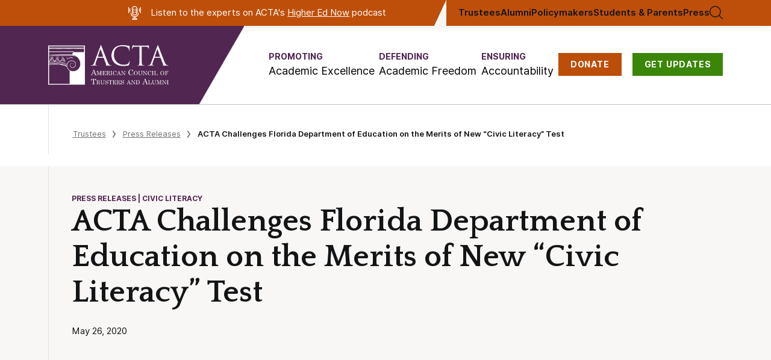

--- FILE ---
content_type: text/html; charset=UTF-8
request_url: https://www.goacta.org/2020/05/acta-challenges-florida-department-of-education-on-the-merits-of-new-civic-literacy-test/
body_size: 24586
content:
<!doctype html>
<html lang="en-US">
<meta charset="utf-8">
<meta name="viewport" content="width=device-width, initial-scale=1">

<!-- Google Tag Manager -->
<script>
dataLayer = [{"postType":"post","contributor":[],"issue":["Academic Excellence"],"topic":["Civic Literacy","General Education"],"audience":["Philanthropists","Students &amp; Parents","Policymakers","Trustees","Alumni"],"category":["Press Releases"]}];
</script>
<script>(function(w,d,s,l,i){w[l]=w[l]||[];w[l].push({'gtm.start':
new Date().getTime(),event:'gtm.js'});var f=d.getElementsByTagName(s)[0],
j=d.createElement(s),dl=l!='dataLayer'?'&l='+l:'';j.async=true;j.src=
'https://www.googletagmanager.com/gtm.js?id='+i+dl;f.parentNode.insertBefore(j,f);
})(window,document,'script','dataLayer','GTM-PCBBRF8');</script>
<!-- End Google Tag Manager -->


<meta name='robots' content='index, follow, max-image-preview:large, max-snippet:-1, max-video-preview:-1' />
	<style>img:is([sizes="auto" i], [sizes^="auto," i]) { contain-intrinsic-size: 3000px 1500px }</style>
	
	<!-- This site is optimized with the Yoast SEO Premium plugin v22.7 (Yoast SEO v22.7) - https://yoast.com/wordpress/plugins/seo/ -->
	<title>ACTA Challenges Florida Department of Education on the Merits of New &quot;Civic Literacy&quot; Test - American Council of Trustees and Alumni</title>
	<link rel="canonical" href="https://www.goacta.org/2020/05/acta-challenges-florida-department-of-education-on-the-merits-of-new-civic-literacy-test/" />
	<meta property="og:locale" content="en_US" />
	<meta property="og:type" content="article" />
	<meta property="og:title" content="ACTA Challenges Florida Department of Education on the Merits of New &quot;Civic Literacy&quot; Test" />
	<meta property="og:description" content="WASHINGTON, DC—On Tuesday, May 26, the American Council of Trustees and Alumni (ACTA) [&hellip;]" />
	<meta property="og:url" content="https://www.goacta.org/2020/05/acta-challenges-florida-department-of-education-on-the-merits-of-new-civic-literacy-test/" />
	<meta property="og:site_name" content="American Council of Trustees and Alumni" />
	<meta property="article:published_time" content="2020-05-26T20:19:22+00:00" />
	<meta property="article:modified_time" content="2020-11-12T17:46:30+00:00" />
	<meta property="og:image" content="https://www.goacta.org/wp-content/uploads/2023/04/ACTAOpenGraph2023@2x.png" />
	<meta property="og:image:width" content="2400" />
	<meta property="og:image:height" content="1350" />
	<meta property="og:image:type" content="image/png" />
	<meta name="author" content="Lauri Kempson" />
	<meta name="twitter:card" content="summary_large_image" />
	<meta name="twitter:label1" content="Written by" />
	<meta name="twitter:data1" content="Lauri Kempson" />
	<meta name="twitter:label2" content="Est. reading time" />
	<meta name="twitter:data2" content="3 minutes" />
	<script type="application/ld+json" class="yoast-schema-graph">{"@context":"https://schema.org","@graph":[{"@type":"WebPage","@id":"https://www.goacta.org/2020/05/acta-challenges-florida-department-of-education-on-the-merits-of-new-civic-literacy-test/","url":"https://www.goacta.org/2020/05/acta-challenges-florida-department-of-education-on-the-merits-of-new-civic-literacy-test/","name":"ACTA Challenges Florida Department of Education on the Merits of New \"Civic Literacy\" Test - American Council of Trustees and Alumni","isPartOf":{"@id":"https://www.goacta.org/#website"},"datePublished":"2020-05-26T20:19:22+00:00","dateModified":"2020-11-12T17:46:30+00:00","author":{"@id":"https://www.goacta.org/#/schema/person/cdb25737dc51e40c3f03d7d1afd2f846"},"breadcrumb":{"@id":"https://www.goacta.org/2020/05/acta-challenges-florida-department-of-education-on-the-merits-of-new-civic-literacy-test/#breadcrumb"},"inLanguage":"en-US","potentialAction":[{"@type":"ReadAction","target":["https://www.goacta.org/2020/05/acta-challenges-florida-department-of-education-on-the-merits-of-new-civic-literacy-test/"]}]},{"@type":"BreadcrumbList","@id":"https://www.goacta.org/2020/05/acta-challenges-florida-department-of-education-on-the-merits-of-new-civic-literacy-test/#breadcrumb","itemListElement":[{"@type":"ListItem","position":1,"name":"Home","item":"https://www.goacta.org/"},{"@type":"ListItem","position":2,"name":"ACTA Challenges Florida Department of Education on the Merits of New &#8220;Civic Literacy&#8221; Test"}]},{"@type":"WebSite","@id":"https://www.goacta.org/#website","url":"https://www.goacta.org/","name":"American Council of Trustees and Alumni","description":"ACTA is an independent, non-profit organization committed to academic freedom, excellence, and accountability at America&#039;s colleges and universities","potentialAction":[{"@type":"SearchAction","target":{"@type":"EntryPoint","urlTemplate":"https://www.goacta.org/?s={search_term_string}"},"query-input":"required name=search_term_string"}],"inLanguage":"en-US"},{"@type":"Person","@id":"https://www.goacta.org/#/schema/person/cdb25737dc51e40c3f03d7d1afd2f846","name":"Lauri Kempson","image":{"@type":"ImageObject","inLanguage":"en-US","@id":"https://www.goacta.org/#/schema/person/image/","url":"https://secure.gravatar.com/avatar/aa31b3c8ebaae5cca516fbd9a95b553a7e2caace42847f6be26a0fb9aa76dcce?s=96&d=mm&r=g","contentUrl":"https://secure.gravatar.com/avatar/aa31b3c8ebaae5cca516fbd9a95b553a7e2caace42847f6be26a0fb9aa76dcce?s=96&d=mm&r=g","caption":"Lauri Kempson"},"url":"https://www.goacta.org/author/laurikempson/"}]}</script>
	<!-- / Yoast SEO Premium plugin. -->


<link rel='dns-prefetch' href='//www.googletagmanager.com' />
<link rel="alternate" type="application/rss+xml" title="American Council of Trustees and Alumni &raquo; Feed" href="https://www.goacta.org/feed/" />
<link rel="alternate" type="application/rss+xml" title="American Council of Trustees and Alumni &raquo; Comments Feed" href="https://www.goacta.org/comments/feed/" />
<link rel="alternate" type="application/rss+xml" title="American Council of Trustees and Alumni &raquo; ACTA Challenges Florida Department of Education on the Merits of New &#8220;Civic Literacy&#8221; Test Comments Feed" href="https://www.goacta.org/2020/05/acta-challenges-florida-department-of-education-on-the-merits-of-new-civic-literacy-test/feed/" />
<script type="text/javascript">
/* <![CDATA[ */
window._wpemojiSettings = {"baseUrl":"https:\/\/s.w.org\/images\/core\/emoji\/16.0.1\/72x72\/","ext":".png","svgUrl":"https:\/\/s.w.org\/images\/core\/emoji\/16.0.1\/svg\/","svgExt":".svg","source":{"concatemoji":"https:\/\/www.goacta.org\/wp-includes\/js\/wp-emoji-release.min.js?ver=6.8.3"}};
/*! This file is auto-generated */
!function(s,n){var o,i,e;function c(e){try{var t={supportTests:e,timestamp:(new Date).valueOf()};sessionStorage.setItem(o,JSON.stringify(t))}catch(e){}}function p(e,t,n){e.clearRect(0,0,e.canvas.width,e.canvas.height),e.fillText(t,0,0);var t=new Uint32Array(e.getImageData(0,0,e.canvas.width,e.canvas.height).data),a=(e.clearRect(0,0,e.canvas.width,e.canvas.height),e.fillText(n,0,0),new Uint32Array(e.getImageData(0,0,e.canvas.width,e.canvas.height).data));return t.every(function(e,t){return e===a[t]})}function u(e,t){e.clearRect(0,0,e.canvas.width,e.canvas.height),e.fillText(t,0,0);for(var n=e.getImageData(16,16,1,1),a=0;a<n.data.length;a++)if(0!==n.data[a])return!1;return!0}function f(e,t,n,a){switch(t){case"flag":return n(e,"\ud83c\udff3\ufe0f\u200d\u26a7\ufe0f","\ud83c\udff3\ufe0f\u200b\u26a7\ufe0f")?!1:!n(e,"\ud83c\udde8\ud83c\uddf6","\ud83c\udde8\u200b\ud83c\uddf6")&&!n(e,"\ud83c\udff4\udb40\udc67\udb40\udc62\udb40\udc65\udb40\udc6e\udb40\udc67\udb40\udc7f","\ud83c\udff4\u200b\udb40\udc67\u200b\udb40\udc62\u200b\udb40\udc65\u200b\udb40\udc6e\u200b\udb40\udc67\u200b\udb40\udc7f");case"emoji":return!a(e,"\ud83e\udedf")}return!1}function g(e,t,n,a){var r="undefined"!=typeof WorkerGlobalScope&&self instanceof WorkerGlobalScope?new OffscreenCanvas(300,150):s.createElement("canvas"),o=r.getContext("2d",{willReadFrequently:!0}),i=(o.textBaseline="top",o.font="600 32px Arial",{});return e.forEach(function(e){i[e]=t(o,e,n,a)}),i}function t(e){var t=s.createElement("script");t.src=e,t.defer=!0,s.head.appendChild(t)}"undefined"!=typeof Promise&&(o="wpEmojiSettingsSupports",i=["flag","emoji"],n.supports={everything:!0,everythingExceptFlag:!0},e=new Promise(function(e){s.addEventListener("DOMContentLoaded",e,{once:!0})}),new Promise(function(t){var n=function(){try{var e=JSON.parse(sessionStorage.getItem(o));if("object"==typeof e&&"number"==typeof e.timestamp&&(new Date).valueOf()<e.timestamp+604800&&"object"==typeof e.supportTests)return e.supportTests}catch(e){}return null}();if(!n){if("undefined"!=typeof Worker&&"undefined"!=typeof OffscreenCanvas&&"undefined"!=typeof URL&&URL.createObjectURL&&"undefined"!=typeof Blob)try{var e="postMessage("+g.toString()+"("+[JSON.stringify(i),f.toString(),p.toString(),u.toString()].join(",")+"));",a=new Blob([e],{type:"text/javascript"}),r=new Worker(URL.createObjectURL(a),{name:"wpTestEmojiSupports"});return void(r.onmessage=function(e){c(n=e.data),r.terminate(),t(n)})}catch(e){}c(n=g(i,f,p,u))}t(n)}).then(function(e){for(var t in e)n.supports[t]=e[t],n.supports.everything=n.supports.everything&&n.supports[t],"flag"!==t&&(n.supports.everythingExceptFlag=n.supports.everythingExceptFlag&&n.supports[t]);n.supports.everythingExceptFlag=n.supports.everythingExceptFlag&&!n.supports.flag,n.DOMReady=!1,n.readyCallback=function(){n.DOMReady=!0}}).then(function(){return e}).then(function(){var e;n.supports.everything||(n.readyCallback(),(e=n.source||{}).concatemoji?t(e.concatemoji):e.wpemoji&&e.twemoji&&(t(e.twemoji),t(e.wpemoji)))}))}((window,document),window._wpemojiSettings);
/* ]]> */
</script>
<style id='wp-emoji-styles-inline-css' type='text/css'>

	img.wp-smiley, img.emoji {
		display: inline !important;
		border: none !important;
		box-shadow: none !important;
		height: 1em !important;
		width: 1em !important;
		margin: 0 0.07em !important;
		vertical-align: -0.1em !important;
		background: none !important;
		padding: 0 !important;
	}
</style>
<link rel='stylesheet' id='wp-block-library-css' href='https://www.goacta.org/wp-includes/css/dist/block-library/style.min.css?ver=6.8.3' type='text/css' media='all' />
<style id='classic-theme-styles-inline-css' type='text/css'>
/*! This file is auto-generated */
.wp-block-button__link{color:#fff;background-color:#32373c;border-radius:9999px;box-shadow:none;text-decoration:none;padding:calc(.667em + 2px) calc(1.333em + 2px);font-size:1.125em}.wp-block-file__button{background:#32373c;color:#fff;text-decoration:none}
</style>
<link rel='stylesheet' id='acta_basic-cgb-style-css-css' href='https://www.goacta.org/wp-content/plugins/acta-basic/dist/blocks.style.build.css' type='text/css' media='all' />
<link rel='stylesheet' id='acta_toggle-cgb-style-css-css' href='https://www.goacta.org/wp-content/plugins/acta-toggle/dist/blocks.style.build.css' type='text/css' media='all' />
<link rel='stylesheet' id='acta-campus-freedom-blocks-style-css' href='https://www.goacta.org/wp-content/plugins/campus-freedom-block/landing-page/build/style-index.css?ver=0.1.0' type='text/css' media='all' />
<link rel='stylesheet' id='acta-cfi-detail-hero-style-css' href='https://www.goacta.org/wp-content/plugins/campus-freedom-block/detail-page/hero/build/style-index.css?ver=0.1.0' type='text/css' media='all' />
<link rel='stylesheet' id='acta-cfi-detail-gold-standard-style-css' href='https://www.goacta.org/wp-content/plugins/campus-freedom-block/detail-page/gold-standard/build/style-index.css?ver=0.1.0' type='text/css' media='all' />
<link rel='stylesheet' id='acta-cfi-detail-quote-inner-style-css' href='https://www.goacta.org/wp-content/plugins/campus-freedom-block/detail-page/quote-inner/build/style-index.css?ver=0.1.0' type='text/css' media='all' />
<style id='acta-cfi-detail-quote-inner-carousel-style-inline-css' type='text/css'>
.wp-block-acta-cfi-detail-quote-inner-carousel{--swiper-theme-color:#512651;margin-bottom:100px}.wp-block-acta-cfi-detail-quote-inner-carousel .wp-block-acta-cfi-detail-quote-inner{background:#fff}.wp-block-acta-cfi-detail-quote-inner-carousel .border-left{padding-left:0}.wp-block-acta-cfi-detail-quote-inner-carousel .swiper-button-next{left:calc(50vw + 730px - var(--swiper-navigation-size));right:unset}.wp-block-acta-cfi-detail-quote-inner-carousel .swiper-button-prev{left:unset;right:calc(50vw + 730px - var(--swiper-navigation-size))}@media(max-width:1500px){.wp-block-acta-cfi-detail-quote-inner-carousel .swiper-button-next,.wp-block-acta-cfi-detail-quote-inner-carousel .swiper-button-prev{display:none}}.wp-block-acta-cfi-detail-quote-inner-carousel.is-style-dark-background{--swiper-theme-color:#fff;--swiper-navigation-color:var(--swiper-theme-color);color:var(--swiper-theme-color);position:relative}.wp-block-acta-cfi-detail-quote-inner-carousel.is-style-dark-background .wp-block-acta-cfi-detail-quote-inner{background:#512651}

</style>
<link rel='stylesheet' id='acta-cfi-detail-movement-style-css' href='https://www.goacta.org/wp-content/plugins/campus-freedom-block/detail-page/movement/build/style-index.css?ver=0.1.0' type='text/css' media='all' />
<style id='acta-cfi-detail-fycfym-style-inline-css' type='text/css'>
.wp-block-acta-cfi-detail-fycfym.fe{background-color:#f7f6f4}.wp-block-acta-cfi-detail-fycfym.fe .border-left{padding-bottom:73px;padding-top:73px}.wp-block-acta-cfi-detail-fycfym.fe .wp-block-acta-cfi-detail-fycfym-columns{display:flex;flex-wrap:wrap;gap:40px;justify-content:space-between}.wp-block-acta-cfi-detail-fycfym.fe .wp-block-acta-cfi-detail-fycfym-heading{width:400px}.wp-block-acta-cfi-detail-fycfym.fe .wp-block-acta-cfi-detail-fycfym-heading h1,.wp-block-acta-cfi-detail-fycfym.fe .wp-block-acta-cfi-detail-fycfym-heading h2,.wp-block-acta-cfi-detail-fycfym.fe .wp-block-acta-cfi-detail-fycfym-heading h3,.wp-block-acta-cfi-detail-fycfym.fe .wp-block-acta-cfi-detail-fycfym-heading h4,.wp-block-acta-cfi-detail-fycfym.fe .wp-block-acta-cfi-detail-fycfym-heading h5,.wp-block-acta-cfi-detail-fycfym.fe .wp-block-acta-cfi-detail-fycfym-heading h6{font:normal normal 700 38px/62px Quattrocento}.wp-block-acta-cfi-detail-fycfym.fe .wp-block-acta-cfi-detail-fycfym-column{display:flex;flex-direction:column;flex-wrap:wrap;gap:25px;justify-content:space-between;max-width:960px;width:100%}.wp-block-acta-cfi-detail-fycfym.fe .wp-block-acta-cfi-detail-fycfym-item{grid-gap:25px;display:grid;grid-template-columns:60px auto;position:relative}.wp-block-acta-cfi-detail-fycfym.fe .wp-block-acta-cfi-detail-fycfym-item-text{color:#131415;font:normal normal 700 21px/27px Inter;letter-spacing:0}.wp-block-acta-cfi-detail-fycfym.fe .wp-block-acta-cfi-detail-fycfym-item-text a{text-decoration:none}.wp-block-acta-cfi-detail-fycfym.fe .wp-block-acta-cfi-detail-fycfym-item-text a:hover{color:#512651;text-decoration:underline}.wp-block-acta-cfi-detail-fycfym.fe .wp-block-acta-cfi-detail-fycfym-item-text p{margin-bottom:0}@media(min-width:992px){.wp-block-acta-cfi-detail-fycfym.fe .wp-block-acta-cfi-detail-fycfym-item:nth-child(2){margin-left:40px}.wp-block-acta-cfi-detail-fycfym.fe .wp-block-acta-cfi-detail-fycfym-column{flex-direction:row;flex-wrap:nowrap}.wp-block-acta-cfi-detail-fycfym.fe .wp-block-acta-cfi-detail-fycfym-item{align-items:center;grid-template-columns:60px 204px}}@media(min-width:1440px){.wp-block-acta-cfi-detail-fycfym.fe .wp-block-acta-cfi-detail-fycfym-heading{width:431px}.wp-block-acta-cfi-detail-fycfym.fe .wp-block-acta-cfi-detail-fycfym-heading h1,.wp-block-acta-cfi-detail-fycfym.fe .wp-block-acta-cfi-detail-fycfym-heading h2,.wp-block-acta-cfi-detail-fycfym.fe .wp-block-acta-cfi-detail-fycfym-heading h3,.wp-block-acta-cfi-detail-fycfym.fe .wp-block-acta-cfi-detail-fycfym-heading h4,.wp-block-acta-cfi-detail-fycfym.fe .wp-block-acta-cfi-detail-fycfym-heading h5,.wp-block-acta-cfi-detail-fycfym.fe .wp-block-acta-cfi-detail-fycfym-heading h6{font-size:48px}}

</style>
<link rel='stylesheet' id='acta-cfi-detail-development-style-css' href='https://www.goacta.org/wp-content/plugins/campus-freedom-block/detail-page/development/build/style-index.css?ver=0.1.0' type='text/css' media='all' />
<style id='acta-cfi-detail-higher-ed-style-inline-css' type='text/css'>
.wp-block-acta-cfi-detail-higher-ed{background-color:#512651;color:#fff;margin-top:120px;position:relative}.wp-block-acta-cfi-detail-higher-ed-left{padding-top:80px}.wp-block-acta-cfi-detail-higher-ed-right{display:flex;flex-direction:column;justify-content:center;padding-bottom:106px;padding-top:40px}.wp-block-acta-cfi-detail-higher-ed-right h1,.wp-block-acta-cfi-detail-higher-ed-right h2,.wp-block-acta-cfi-detail-higher-ed-right h3,.wp-block-acta-cfi-detail-higher-ed-right h4,.wp-block-acta-cfi-detail-higher-ed-right h5,.wp-block-acta-cfi-detail-higher-ed-right h6{font:normal normal 700 26px/1.222 Quattrocento;margin-bottom:16px}.wp-block-acta-cfi-detail-higher-ed-right p{font-size:16px;line-height:1.55;margin-bottom:0}.wp-block-acta-cfi-detail-higher-ed-right a,.wp-block-acta-cfi-detail-higher-ed-right div,.wp-block-acta-cfi-detail-higher-ed-right p{font-family:Inter,-apple-system,BlinkMacSystemFont,Segoe UI,Roboto,Oxygen-Sans,Ubuntu,Cantarell,Helvetica Neue,sans-serif}.wp-block-acta-cfi-detail-higher-ed-bg-img{bottom:0;-webkit-clip-path:polygon(0 100%,0 0,100% 0,72.5% 100%);clip-path:polygon(0 100%,0 0,100% 0,72.5% 100%);height:100%;left:0;-o-object-fit:cover;object-fit:cover;position:absolute;top:0;width:48.125%}.wp-block-acta-cfi-detail-higher-ed-bg-line{bottom:0;max-width:69.5%;min-height:20px;-o-object-fit:cover;object-fit:cover;position:absolute;right:0}.wp-block-acta-cfi-detail-higher-ed-btn{border:2px solid #fff;font-size:15px;margin-top:30px;padding:18px 40px;transition:all .3s ease;width:-webkit-max-content;width:-moz-max-content;width:max-content}.wp-block-acta-cfi-detail-higher-ed-btn:hover{background-color:#fff;border-color:#512651;color:#512651!important}@media(min-width:992px){.wp-block-acta-cfi-detail-higher-ed-left{padding-top:0}.wp-block-acta-cfi-detail-higher-ed-left img{visibility:hidden}.wp-block-acta-cfi-detail-higher-ed-right{padding-top:80px}}@media(min-width:1024px){.wp-block-acta-cfi-detail-higher-ed-right h1,.wp-block-acta-cfi-detail-higher-ed-right h2,.wp-block-acta-cfi-detail-higher-ed-right h3,.wp-block-acta-cfi-detail-higher-ed-right h4,.wp-block-acta-cfi-detail-higher-ed-right h5,.wp-block-acta-cfi-detail-higher-ed-right h6{font-size:36px}}@media(min-width:1440px){.wp-block-acta-cfi-detail-higher-ed-right p{font-size:18px}}

</style>
<link rel='stylesheet' id='acta-report-card-style-css' href='https://www.goacta.org/wp-content/plugins/campus-freedom-block/detail-page/report-card/build/style-index.css?ver=0.1.0' type='text/css' media='all' />
<link rel='stylesheet' id='acta-report-card-generic-style-css' href='https://www.goacta.org/wp-content/plugins/campus-freedom-block/detail-page/report-card-generic/build/style-index.css?ver=0.1.0' type='text/css' media='all' />
<style id='acta-red-block-cta-style-inline-css' type='text/css'>
.wp-block-acta-red-block-cta{background:#880526;color:#fff;font:18px/1.5 Inter,sans-serif}.wp-block-acta-red-block-cta .red-block-wrapper{align-items:center;-moz-column-gap:70px;column-gap:70px;display:flex;flex-flow:row wrap;padding:45px 0;row-gap:50px}.wp-block-acta-red-block-cta .red-block-content{flex:3 0 0;min-width:100%}@media(min-width:750px){.wp-block-acta-red-block-cta .red-block-content{min-width:670px}}.wp-block-acta-red-block-cta .red-block-action{flex:1 0 0;margin-left:auto;margin-right:auto;max-width:570px}@media(min-width:1226px){.wp-block-acta-red-block-cta .red-block-action{padding-right:50px}}.wp-block-acta-red-block-cta .red-block-action h3{font:700 28px/1.3 Quattrocento,serif;text-align:center}.wp-block-acta-red-block-cta .red-block-action a{align-items:center;background:#ea7030;box-shadow:0 3px 6px rgba(0,0,0,.161);color:#131415;display:flex;font:18px Inter,sans-serif;height:50px;justify-content:center;margin-left:auto;margin-right:auto;margin-top:15px;text-decoration:none;transition:all .3s ease;width:230px}.wp-block-acta-red-block-cta .red-block-action a:hover{background:#a54408;color:#fff}

</style>
<style id='acta-survey-style-inline-css' type='text/css'>
.wp-block-acta-survey{background:var(--card-theme-color,#3c8608);color:#fff;margin-left:-.3vw;overflow:hidden;position:relative}@media(min-width:768px){.wp-block-acta-survey{margin-left:-.45vw}}@media(min-width:993px){.wp-block-acta-survey{margin-left:-3.03vw}}@media(min-width:1441px){.wp-block-acta-survey{margin-left:-3.13vw}}.wp-block-acta-survey__row{display:grid;gap:30px;padding:30px 15px 150px;position:relative}@media(min-width:1024px){.wp-block-acta-survey__row{gap:60px;grid-template-columns:1fr 1fr;padding:35px 48px}}@media(min-width:1280px){.wp-block-acta-survey__row{gap:80px;grid-template-columns:53% 40%;justify-content:space-between;padding:65px 98px}}.wp-block-acta-survey__image{display:none}@media(min-width:1024px){.wp-block-acta-survey__image{display:block;height:100%;position:absolute;right:0;width:30%}.wp-block-acta-survey__image-softener{background:transparent linear-gradient(270deg,rgba(60,134,8,0) 0,var(--card-theme-color,#3c8608) 100%) 0 0 no-repeat padding-box;height:100%;position:absolute;width:200px}.wp-block-acta-survey__image img{height:100%;-o-object-fit:cover;object-fit:cover;width:100%}}.wp-block-acta-survey__boxes{display:flex;flex-direction:column;gap:12px;position:relative;z-index:1}@media(min-width:1024px){.wp-block-acta-survey__boxes{gap:25px}}.wp-block-acta-survey__box{align-items:center;background:#fff 0 0 no-repeat padding-box;border:1px solid #b8c6c9;border-radius:3px;box-shadow:2px 2px 3px rgba(0,0,0,.11);color:#201c1c;display:flex;flex-direction:row;padding:23px}.wp-block-acta-survey__box p{display:inline;margin-bottom:0!important}.wp-block-acta-survey__box-percentage{align-items:flex-start;color:var(--card-theme-color,#3c8608);display:flex;font-size:45px;font-weight:700;line-height:1}.wp-block-acta-survey__box-percentage span{font-size:20px}.wp-block-acta-survey__box-content{font-size:13px;font-weight:500;margin-left:12px}@media(min-width:1024px){.wp-block-acta-survey__box-content{margin-left:26px}}@media(min-width:1280px){.wp-block-acta-survey__box{max-width:450px}}.wp-block-acta-survey__content-button{background:#89c24e 0 0 no-repeat padding-box;bottom:40px;box-shadow:0 3px 6px rgba(0,0,0,.161);color:#131415;display:block;font-size:18px;font-weight:500;left:50%;margin-top:38px;padding:15px 35px;position:absolute;text-align:center;text-decoration:none!important;transform:translateX(-50%);width:-moz-max-content;width:max-content}@media(min-width:1024px){.wp-block-acta-survey__content-button{position:static;transform:translateX(0)}}.wp-block-acta-survey__disclaimer{color:#fbfbfb;font-size:11px;max-width:350px}@media(min-width:1280px){.wp-block-acta-survey__disclaimer{margin-left:10%}}.wp-block-acta-survey-button{transition:all .3s ease}.wp-block-acta-survey-button:hover{background:#3c8608;color:#fff}

</style>
<link rel='stylesheet' id='cfi-gold-standards-style-css' href='https://www.goacta.org/wp-content/plugins/campus-freedom-block/gold-standard-page/standards/build/style-index.css?ver=0.1.0' type='text/css' media='all' />
<style id='acta-theme-hero-polygon-style-inline-css' type='text/css'>
.wp-block-acta-theme-hero-polygon{position:relative}.wp-block-acta-theme-hero-polygon-left{padding-bottom:110px;padding-top:100px}.wp-block-acta-theme-hero-polygon--bg img,.wp-block-acta-theme-hero-polygon-right img{-webkit-clip-path:polygon(0 100%,30.5% 0,100% 0,100% 100%);clip-path:polygon(0 100%,30.5% 0,100% 0,100% 100%);-o-object-fit:cover;object-fit:cover}.wp-block-acta-theme-hero-polygon--bg{bottom:0;left:calc(50% + 104px);position:absolute;right:0;top:0}.wp-block-acta-theme-hero-polygon--bg>img{height:100%;width:100%}@media(min-width:1440px){.wp-block-acta-theme-hero-polygon .breadcrumbs{padding-top:36px}}.wp-block-acta-theme-hero-polygon:not(.editor) .wp-block-acta-theme-hero-polygon-left>:not(p){color:#1f1c1c;font:normal normal 700 38px/1.17 Quattrocento;letter-spacing:0;margin-bottom:10px}.wp-block-acta-theme-hero-polygon:not(.editor) .wp-block-acta-theme-hero-polygon-left>p{font:normal normal normal 18px/1.41 Quattrocento}.wp-block-acta-theme-hero-polygon:not(.editor) .wp-block-acta-theme-hero-polygon-right img{visibility:hidden}@media(min-width:992px){.wp-block-acta-theme-hero-polygon:not(.editor) .wp-block-acta-theme-hero-polygon-left>:not(p){font-size:48px;margin-bottom:20px}.wp-block-acta-theme-hero-polygon:not(.editor) .wp-block-acta-theme-hero-polygon-left>p{font-size:24px}.wp-block-acta-theme-hero-polygon:not(.editor) .wp-block-acta-theme-hero-polygon-left>:not(p){font-size:58px;margin-bottom:33px}}

</style>
<style id='cfi-chi-hero-footer-style-inline-css' type='text/css'>
.wp-block-cfi-chi-hero-footer{background-color:#512651;color:#fff}.wp-block-cfi-chi-hero-footer .border-left{padding-bottom:60px;padding-top:60px}.wp-block-cfi-chi-hero-footer-left>.prose{--prose-body:#fff!important;max-width:unset!important}.wp-block-cfi-chi-hero-footer-right{align-items:center;display:flex;justify-content:flex-start}.wp-block-cfi-chi-hero-footer-btn{background-color:#89c24e;box-shadow:0 3px 6px rgba(0,0,0,.161);color:#333;display:block;font:normal normal 700 16px/1.3 Inter;margin-top:30px;padding:20px 35px;text-decoration:none;transition:all .3s ease;width:-moz-max-content;width:max-content}.wp-block-cfi-chi-hero-footer-btn:hover{background-color:#333;color:#89c24e}@media(min-width:992px){.wp-block-cfi-chi-hero-footer-right{justify-content:center}.wp-block-cfi-chi-hero-footer-btn{margin-top:0}}.h-345px{display:flex;flex-flow:column nowrap;justify-content:center;min-height:345px}

</style>
<link rel='stylesheet' id='acta-cfi-chi-statement-style-css' href='https://www.goacta.org/wp-content/plugins/campus-freedom-block/chi-page/statement/build/style-index.css?ver=0.1.0' type='text/css' media='all' />
<style id='cfi-stanford-red-block-style-inline-css' type='text/css'>
body:not(.wp-admin) .wp-block-cfi-stanford-red-block{background-color:#820000;color:#fff}body:not(.wp-admin) .wp-block-cfi-stanford-red-block--container{padding:70px 0}body:not(.wp-admin) .wp-block-cfi-stanford-red-block--content{margin:0 auto;max-width:1060px;padding:0 30px;text-align:justify}body:not(.wp-admin) .wp-block-cfi-stanford-red-block--content h1,body:not(.wp-admin) .wp-block-cfi-stanford-red-block--content h2,body:not(.wp-admin) .wp-block-cfi-stanford-red-block--content h3,body:not(.wp-admin) .wp-block-cfi-stanford-red-block--content h4{font:normal normal 700 48px/60px Quattrocento;margin-bottom:30px;text-align:center}.block-color-pitt{background-color:#2e46b0!important}.block-color-penn{background-color:#13294f!important}

</style>
<link rel='stylesheet' id='cfi-stanford-form-style-css' href='https://www.goacta.org/wp-content/plugins/campus-freedom-block/standford/build/form/style-index.css?ver=0.1.0' type='text/css' media='all' />
<link rel='stylesheet' id='college-debates-main-style-css' href='https://www.goacta.org/wp-content/plugins/college-debates-blocks/build/style-index.css?ver=6.8.3' type='text/css' media='all' />
<link rel='stylesheet' id='create-block-defending-academic-freedom-blocks-style-css' href='https://www.goacta.org/wp-content/plugins/daf-landing-blocks/build/style-index.css?ver=0.1.0' type='text/css' media='all' />
<link rel='stylesheet' id='general-blocks-style-css' href='https://www.goacta.org/wp-content/plugins/general-blocks/build/style-index.css?ver=106df20bebfe7ea7f927' type='text/css' media='all' />
<style id='homepage-download-style-inline-css' type='text/css'>
.wp-block-homepage-download{background-color:#512651;color:#fff;padding:60px 0;position:relative}.wp-block-homepage-download--wrapper{display:flex}.wp-block-homepage-download--wrapper--alt .wp-block-homepage-download-content{margin-left:unset;margin-right:auto}.wp-block-homepage-download-background{display:none}.wp-block-homepage-download-content{align-items:center;display:flex;flex-wrap:wrap;margin-left:auto;width:100%}.wp-block-homepage-download-content-image,.wp-block-homepage-download-content-text{width:100%}@media(min-width:768px){.wp-block-homepage-download-content-image,.wp-block-homepage-download-content-text{width:unset}}.wp-block-homepage-download-content-image{margin:0 auto;max-width:225px}.wp-block-homepage-download-content-image img{width:100%}.wp-block-homepage-download-content-text{flex:1;max-width:542px;padding-left:30px;padding-top:30px}.wp-block-homepage-download-content-text h2,.wp-block-homepage-download-content-text h3,.wp-block-homepage-download-content-text h4{font-family:Quattrocento,Times New Roman,serif;font-size:36px;font-weight:700;line-height:1.22}@media(min-width:768px){.wp-block-homepage-download-content-text{padding-top:0}}@media(min-width:1280px){.wp-block-homepage-download{padding:3.39vw 1.41vw}.wp-block-homepage-download-background{display:block}.wp-block-homepage-download-background img{height:100%;left:0;-o-object-fit:cover;object-fit:cover;position:absolute;top:0;width:40%}.wp-block-homepage-download-content{width:60%}.wp-block-homepage-download--wrapper--alt .wp-block-homepage-download-background img{left:unset;right:0}}

</style>
<style id='homepage-external-links-style-inline-css' type='text/css'>
.wp-block-homepage-external-links{background-color:#f8f7f5;font-family:Inter,-apple-system,BlinkMacSystemFont,Segoe UI,Roboto,Oxygen-Sans,Ubuntu,Cantarell,Helvetica Neue,sans-serif}.wp-block-homepage-external-links .border-left{padding-bottom:80px;padding-top:80px}.wp-block-homepage-external-links-row{align-items:flex-start;display:flex;flex-wrap:wrap;justify-content:center;margin:-30px}.wp-block-homepage-external-links-item{display:flex;flex-direction:column;gap:10px;padding:30px;width:100%}@media(min-width:768px){.wp-block-homepage-external-links-item{width:50%}}@media(min-width:1024px){.wp-block-homepage-external-links-item{width:33.3333333%}}.wp-block-homepage-external-links-item-image img{height:70px}.wp-block-homepage-external-links-item-heading{font-family:Inter,-apple-system,BlinkMacSystemFont,Segoe UI,Roboto,Oxygen-Sans,Ubuntu,Cantarell,Helvetica Neue,sans-serif;font:800 24px/1.3 Quattrocento,serif;margin:10px 0}.wp-block-homepage-external-links-item-paragraph{line-height:1.55;margin-bottom:0}.wp-block-homepage-external-links-item-link{color:#3c8608!important;font-size:16px;font-weight:600;text-decoration:underline!important}

</style>
<style id='homepage-featured-event-style-inline-css' type='text/css'>


</style>
<style id='homepage-hero-style-inline-css' type='text/css'>
.wp-block-homepage-hero.intro .intro__poster,.wp-block-homepage-hero.intro .intro__video{bottom:0;display:none;height:100%;-o-object-fit:cover;object-fit:cover;opacity:1;position:absolute;right:0;top:0;transition:opacity .5s;width:50%}.wp-block-homepage-hero.intro .intro__poster{opacity:0}.wp-block-homepage-hero.intro .intro__body{margin-bottom:-1px}.wp-block-homepage-hero.intro .intro__video-wrapper{display:none}@media(min-width:993px){.wp-block-homepage-hero.intro .intro__video-wrapper{display:block}}

</style>
<link rel='stylesheet' id='homepage-impact-style-css' href='https://www.goacta.org/wp-content/plugins/homepage/blocks/impact/build/style-index.css?ver=0.1.0' type='text/css' media='all' />
<link rel='stylesheet' id='homepage-mission-style-css' href='https://www.goacta.org/wp-content/plugins/homepage/blocks/mission/build/style-index.css?ver=0.1.0' type='text/css' media='all' />
<style id='homepage-news-style-inline-css' type='text/css'>
.wp-block-homepage-news a{text-decoration:none!important}.wp-block-homepage-news a:hover{text-decoration:underline!important}

</style>
<style id='acta-navbar-style-inline-css' type='text/css'>


</style>
<style id='homepage-subscribe-style-inline-css' type='text/css'>


</style>
<style id='homepage-the-latest-style-inline-css' type='text/css'>
.wp-block-homepage-the-latest .grid-auxiliary h1,.wp-block-homepage-the-latest .grid-auxiliary h2,.wp-block-homepage-the-latest .grid-auxiliary h3,.wp-block-homepage-the-latest .grid-auxiliary h4,.wp-block-homepage-the-latest .grid-auxiliary h5,.wp-block-homepage-the-latest .grid-auxiliary h6{font-size:36px;margin-bottom:.5em}.wp-block-homepage-the-latest .grid-auxiliary h1 a,.wp-block-homepage-the-latest .grid-auxiliary h2 a,.wp-block-homepage-the-latest .grid-auxiliary h3 a,.wp-block-homepage-the-latest .grid-auxiliary h4 a,.wp-block-homepage-the-latest .grid-auxiliary h5 a,.wp-block-homepage-the-latest .grid-auxiliary h6 a{text-decoration:none!important}.wp-block-homepage-the-latest .grid-auxiliary h1 a:hover,.wp-block-homepage-the-latest .grid-auxiliary h2 a:hover,.wp-block-homepage-the-latest .grid-auxiliary h3 a:hover,.wp-block-homepage-the-latest .grid-auxiliary h4 a:hover,.wp-block-homepage-the-latest .grid-auxiliary h5 a:hover,.wp-block-homepage-the-latest .grid-auxiliary h6 a:hover{text-decoration:underline!important}

</style>
<link rel='stylesheet' id='legacy-gifts-main-style-css' href='https://www.goacta.org/wp-content/plugins/legacy-gifts-blocks/build/style-index.css?ver=6.8.3' type='text/css' media='all' />
<link rel='stylesheet' id='create-block-press-kit-blocks-style-css' href='https://www.goacta.org/wp-content/plugins/press-kit-blocks/build/style-index.css?ver=0.1.0' type='text/css' media='all' />
<style id='resources-trustees-main-style-inline-css' type='text/css'>
.wp-block-resources-trustees{font-size:16px}.wp-block-rft-publication{padding-top:80px}.wp-block-rft-publication__single{display:flex;flex-direction:column;padding-bottom:40px}.wp-block-rft-publication__single:last-child{padding-bottom:80px}.wp-block-rft-publication__single-cover{min-width:100%;max-width:100%;margin-bottom:20px}.wp-block-rft-publication__single-cover>img{width:100%}.wp-block-rft-publication__single-content-title{font:normal normal bold 32px Quattrocento;margin-bottom:10px}.wp-block-rft-publication__single-content-subtitle{font:normal normal normal 21px Quattrocento;margin-bottom:20px}.wp-block-rft-publication__single-content-paragraph{font:normal normal normal 16px/26px Inter;margin-bottom:25px}.wp-block-rft-publication__single-content-link{text-decoration:underline;font:normal normal normal 15px Inter;letter-spacing:0px;color:#63245b}@media(min-width: 641px){.wp-block-rft-publication__single{flex-direction:row}.wp-block-rft-publication__single-cover{min-width:192px;max-width:192px;margin-bottom:0}.wp-block-rft-publication__single-content{padding-left:60px}}

</style>
<link rel='stylesheet' id='acta/vendor-style-css' href='https://www.goacta.org/wp-content/themes/acta/dist/vendor.css?ver=2026.01.26' type='text/css' media='all' />
<link rel='stylesheet' id='acta/app-style-css' href='https://www.goacta.org/wp-content/themes/acta/dist/app.css?ver=2026.01.26' type='text/css' media='all' />
<link rel='stylesheet' id='podcast-block-style-css' href='https://www.goacta.org/wp-content/plugins/site-blocks/podcast-block/dist/block.css?ver=6.8.3' type='text/css' media='all' />
<link rel='stylesheet' id='state-detail-ai-style-css' href='https://www.goacta.org/wp-content/plugins/state-detail-blocks/build/style-index.css?ver=6.8.3' type='text/css' media='all' />
<style id='global-styles-inline-css' type='text/css'>
:root{--wp--preset--aspect-ratio--square: 1;--wp--preset--aspect-ratio--4-3: 4/3;--wp--preset--aspect-ratio--3-4: 3/4;--wp--preset--aspect-ratio--3-2: 3/2;--wp--preset--aspect-ratio--2-3: 2/3;--wp--preset--aspect-ratio--16-9: 16/9;--wp--preset--aspect-ratio--9-16: 9/16;--wp--preset--color--black: #000000;--wp--preset--color--cyan-bluish-gray: #abb8c3;--wp--preset--color--white: #ffffff;--wp--preset--color--pale-pink: #f78da7;--wp--preset--color--vivid-red: #cf2e2e;--wp--preset--color--luminous-vivid-orange: #ff6900;--wp--preset--color--luminous-vivid-amber: #fcb900;--wp--preset--color--light-green-cyan: #7bdcb5;--wp--preset--color--vivid-green-cyan: #00d084;--wp--preset--color--pale-cyan-blue: #8ed1fc;--wp--preset--color--vivid-cyan-blue: #0693e3;--wp--preset--color--vivid-purple: #9b51e0;--wp--preset--gradient--vivid-cyan-blue-to-vivid-purple: linear-gradient(135deg,rgba(6,147,227,1) 0%,rgb(155,81,224) 100%);--wp--preset--gradient--light-green-cyan-to-vivid-green-cyan: linear-gradient(135deg,rgb(122,220,180) 0%,rgb(0,208,130) 100%);--wp--preset--gradient--luminous-vivid-amber-to-luminous-vivid-orange: linear-gradient(135deg,rgba(252,185,0,1) 0%,rgba(255,105,0,1) 100%);--wp--preset--gradient--luminous-vivid-orange-to-vivid-red: linear-gradient(135deg,rgba(255,105,0,1) 0%,rgb(207,46,46) 100%);--wp--preset--gradient--very-light-gray-to-cyan-bluish-gray: linear-gradient(135deg,rgb(238,238,238) 0%,rgb(169,184,195) 100%);--wp--preset--gradient--cool-to-warm-spectrum: linear-gradient(135deg,rgb(74,234,220) 0%,rgb(151,120,209) 20%,rgb(207,42,186) 40%,rgb(238,44,130) 60%,rgb(251,105,98) 80%,rgb(254,248,76) 100%);--wp--preset--gradient--blush-light-purple: linear-gradient(135deg,rgb(255,206,236) 0%,rgb(152,150,240) 100%);--wp--preset--gradient--blush-bordeaux: linear-gradient(135deg,rgb(254,205,165) 0%,rgb(254,45,45) 50%,rgb(107,0,62) 100%);--wp--preset--gradient--luminous-dusk: linear-gradient(135deg,rgb(255,203,112) 0%,rgb(199,81,192) 50%,rgb(65,88,208) 100%);--wp--preset--gradient--pale-ocean: linear-gradient(135deg,rgb(255,245,203) 0%,rgb(182,227,212) 50%,rgb(51,167,181) 100%);--wp--preset--gradient--electric-grass: linear-gradient(135deg,rgb(202,248,128) 0%,rgb(113,206,126) 100%);--wp--preset--gradient--midnight: linear-gradient(135deg,rgb(2,3,129) 0%,rgb(40,116,252) 100%);--wp--preset--font-size--small: 13px;--wp--preset--font-size--medium: 20px;--wp--preset--font-size--large: 36px;--wp--preset--font-size--x-large: 42px;--wp--preset--spacing--20: 0.44rem;--wp--preset--spacing--30: 0.67rem;--wp--preset--spacing--40: 1rem;--wp--preset--spacing--50: 1.5rem;--wp--preset--spacing--60: 2.25rem;--wp--preset--spacing--70: 3.38rem;--wp--preset--spacing--80: 5.06rem;--wp--preset--shadow--natural: 6px 6px 9px rgba(0, 0, 0, 0.2);--wp--preset--shadow--deep: 12px 12px 50px rgba(0, 0, 0, 0.4);--wp--preset--shadow--sharp: 6px 6px 0px rgba(0, 0, 0, 0.2);--wp--preset--shadow--outlined: 6px 6px 0px -3px rgba(255, 255, 255, 1), 6px 6px rgba(0, 0, 0, 1);--wp--preset--shadow--crisp: 6px 6px 0px rgba(0, 0, 0, 1);}:where(.is-layout-flex){gap: 0.5em;}:where(.is-layout-grid){gap: 0.5em;}body .is-layout-flex{display: flex;}.is-layout-flex{flex-wrap: wrap;align-items: center;}.is-layout-flex > :is(*, div){margin: 0;}body .is-layout-grid{display: grid;}.is-layout-grid > :is(*, div){margin: 0;}:where(.wp-block-columns.is-layout-flex){gap: 2em;}:where(.wp-block-columns.is-layout-grid){gap: 2em;}:where(.wp-block-post-template.is-layout-flex){gap: 1.25em;}:where(.wp-block-post-template.is-layout-grid){gap: 1.25em;}.has-black-color{color: var(--wp--preset--color--black) !important;}.has-cyan-bluish-gray-color{color: var(--wp--preset--color--cyan-bluish-gray) !important;}.has-white-color{color: var(--wp--preset--color--white) !important;}.has-pale-pink-color{color: var(--wp--preset--color--pale-pink) !important;}.has-vivid-red-color{color: var(--wp--preset--color--vivid-red) !important;}.has-luminous-vivid-orange-color{color: var(--wp--preset--color--luminous-vivid-orange) !important;}.has-luminous-vivid-amber-color{color: var(--wp--preset--color--luminous-vivid-amber) !important;}.has-light-green-cyan-color{color: var(--wp--preset--color--light-green-cyan) !important;}.has-vivid-green-cyan-color{color: var(--wp--preset--color--vivid-green-cyan) !important;}.has-pale-cyan-blue-color{color: var(--wp--preset--color--pale-cyan-blue) !important;}.has-vivid-cyan-blue-color{color: var(--wp--preset--color--vivid-cyan-blue) !important;}.has-vivid-purple-color{color: var(--wp--preset--color--vivid-purple) !important;}.has-black-background-color{background-color: var(--wp--preset--color--black) !important;}.has-cyan-bluish-gray-background-color{background-color: var(--wp--preset--color--cyan-bluish-gray) !important;}.has-white-background-color{background-color: var(--wp--preset--color--white) !important;}.has-pale-pink-background-color{background-color: var(--wp--preset--color--pale-pink) !important;}.has-vivid-red-background-color{background-color: var(--wp--preset--color--vivid-red) !important;}.has-luminous-vivid-orange-background-color{background-color: var(--wp--preset--color--luminous-vivid-orange) !important;}.has-luminous-vivid-amber-background-color{background-color: var(--wp--preset--color--luminous-vivid-amber) !important;}.has-light-green-cyan-background-color{background-color: var(--wp--preset--color--light-green-cyan) !important;}.has-vivid-green-cyan-background-color{background-color: var(--wp--preset--color--vivid-green-cyan) !important;}.has-pale-cyan-blue-background-color{background-color: var(--wp--preset--color--pale-cyan-blue) !important;}.has-vivid-cyan-blue-background-color{background-color: var(--wp--preset--color--vivid-cyan-blue) !important;}.has-vivid-purple-background-color{background-color: var(--wp--preset--color--vivid-purple) !important;}.has-black-border-color{border-color: var(--wp--preset--color--black) !important;}.has-cyan-bluish-gray-border-color{border-color: var(--wp--preset--color--cyan-bluish-gray) !important;}.has-white-border-color{border-color: var(--wp--preset--color--white) !important;}.has-pale-pink-border-color{border-color: var(--wp--preset--color--pale-pink) !important;}.has-vivid-red-border-color{border-color: var(--wp--preset--color--vivid-red) !important;}.has-luminous-vivid-orange-border-color{border-color: var(--wp--preset--color--luminous-vivid-orange) !important;}.has-luminous-vivid-amber-border-color{border-color: var(--wp--preset--color--luminous-vivid-amber) !important;}.has-light-green-cyan-border-color{border-color: var(--wp--preset--color--light-green-cyan) !important;}.has-vivid-green-cyan-border-color{border-color: var(--wp--preset--color--vivid-green-cyan) !important;}.has-pale-cyan-blue-border-color{border-color: var(--wp--preset--color--pale-cyan-blue) !important;}.has-vivid-cyan-blue-border-color{border-color: var(--wp--preset--color--vivid-cyan-blue) !important;}.has-vivid-purple-border-color{border-color: var(--wp--preset--color--vivid-purple) !important;}.has-vivid-cyan-blue-to-vivid-purple-gradient-background{background: var(--wp--preset--gradient--vivid-cyan-blue-to-vivid-purple) !important;}.has-light-green-cyan-to-vivid-green-cyan-gradient-background{background: var(--wp--preset--gradient--light-green-cyan-to-vivid-green-cyan) !important;}.has-luminous-vivid-amber-to-luminous-vivid-orange-gradient-background{background: var(--wp--preset--gradient--luminous-vivid-amber-to-luminous-vivid-orange) !important;}.has-luminous-vivid-orange-to-vivid-red-gradient-background{background: var(--wp--preset--gradient--luminous-vivid-orange-to-vivid-red) !important;}.has-very-light-gray-to-cyan-bluish-gray-gradient-background{background: var(--wp--preset--gradient--very-light-gray-to-cyan-bluish-gray) !important;}.has-cool-to-warm-spectrum-gradient-background{background: var(--wp--preset--gradient--cool-to-warm-spectrum) !important;}.has-blush-light-purple-gradient-background{background: var(--wp--preset--gradient--blush-light-purple) !important;}.has-blush-bordeaux-gradient-background{background: var(--wp--preset--gradient--blush-bordeaux) !important;}.has-luminous-dusk-gradient-background{background: var(--wp--preset--gradient--luminous-dusk) !important;}.has-pale-ocean-gradient-background{background: var(--wp--preset--gradient--pale-ocean) !important;}.has-electric-grass-gradient-background{background: var(--wp--preset--gradient--electric-grass) !important;}.has-midnight-gradient-background{background: var(--wp--preset--gradient--midnight) !important;}.has-small-font-size{font-size: var(--wp--preset--font-size--small) !important;}.has-medium-font-size{font-size: var(--wp--preset--font-size--medium) !important;}.has-large-font-size{font-size: var(--wp--preset--font-size--large) !important;}.has-x-large-font-size{font-size: var(--wp--preset--font-size--x-large) !important;}
:where(.wp-block-post-template.is-layout-flex){gap: 1.25em;}:where(.wp-block-post-template.is-layout-grid){gap: 1.25em;}
:where(.wp-block-columns.is-layout-flex){gap: 2em;}:where(.wp-block-columns.is-layout-grid){gap: 2em;}
:root :where(.wp-block-pullquote){font-size: 1.5em;line-height: 1.6;}
</style>
<script type="text/javascript" src="https://www.goacta.org/wp-includes/js/jquery/jquery.min.js?ver=3.7.1" id="jquery-core-js"></script>
<script type="text/javascript" src="https://www.goacta.org/wp-includes/js/jquery/jquery-migrate.min.js?ver=3.4.1" id="jquery-migrate-js"></script>
<script type="text/javascript" src="https://www.goacta.org/wp-content/plugins/college-debates-blocks/build/site.js?ver=14a1825960024d613b97" id="college-debates-main-script-js"></script>
<script type="text/javascript" src="https://www.goacta.org/wp-includes/js/dist/vendor/wp-polyfill.min.js?ver=3.15.0" id="wp-polyfill-js"></script>
<script type="text/javascript" src="https://www.goacta.org/wp-content/plugins/resources-for-trustees-blocks/build/site.js?ver=9cb5d2e31cc5528073d1cc86199e88a1" id="resources-trustees-main-script-js"></script>

<!-- Google tag (gtag.js) snippet added by Site Kit -->

<!-- Google Ads snippet added by Site Kit -->

<!-- Google Analytics snippet added by Site Kit -->
<script type="text/javascript" src="https://www.googletagmanager.com/gtag/js?id=GT-WF6W9VQ" id="google_gtagjs-js" async></script>
<script type="text/javascript" id="google_gtagjs-js-after">
/* <![CDATA[ */
window.dataLayer = window.dataLayer || [];function gtag(){dataLayer.push(arguments);}
gtag("set","linker",{"domains":["www.goacta.org"]});
gtag("js", new Date());
gtag("set", "developer_id.dZTNiMT", true);
gtag("config", "GT-WF6W9VQ");
gtag("config", "AW-11105254906");
 window._googlesitekit = window._googlesitekit || {}; window._googlesitekit.throttledEvents = []; window._googlesitekit.gtagEvent = (name, data) => { var key = JSON.stringify( { name, data } ); if ( !! window._googlesitekit.throttledEvents[ key ] ) { return; } window._googlesitekit.throttledEvents[ key ] = true; setTimeout( () => { delete window._googlesitekit.throttledEvents[ key ]; }, 5 ); gtag( "event", name, { ...data, event_source: "site-kit" } ); } 
/* ]]> */
</script>

<!-- End Google tag (gtag.js) snippet added by Site Kit -->
<link rel="https://api.w.org/" href="https://www.goacta.org/wp-json/" /><link rel="alternate" title="JSON" type="application/json" href="https://www.goacta.org/wp-json/wp/v2/posts/14127" /><link rel="EditURI" type="application/rsd+xml" title="RSD" href="https://www.goacta.org/xmlrpc.php?rsd" />
<meta name="generator" content="WordPress 6.8.3" />
<link rel='shortlink' href='https://www.goacta.org/?p=14127' />
<link rel="alternate" title="oEmbed (JSON)" type="application/json+oembed" href="https://www.goacta.org/wp-json/oembed/1.0/embed?url=https%3A%2F%2Fwww.goacta.org%2F2020%2F05%2Facta-challenges-florida-department-of-education-on-the-merits-of-new-civic-literacy-test%2F" />
<link rel="alternate" title="oEmbed (XML)" type="text/xml+oembed" href="https://www.goacta.org/wp-json/oembed/1.0/embed?url=https%3A%2F%2Fwww.goacta.org%2F2020%2F05%2Facta-challenges-florida-department-of-education-on-the-merits-of-new-civic-literacy-test%2F&#038;format=xml" />
<meta name="generator" content="Site Kit by Google 1.147.0" /><!-- Stream WordPress user activity plugin v3.9.2 -->
<link rel="icon" href="https://www.goacta.org/wp-content/uploads/2020/02/favicon.ico" sizes="32x32" />
<link rel="icon" href="https://www.goacta.org/wp-content/uploads/2020/02/favicon.ico" sizes="192x192" />
<link rel="apple-touch-icon" href="https://www.goacta.org/wp-content/uploads/2020/02/favicon.ico" />
<meta name="msapplication-TileImage" content="https://www.goacta.org/wp-content/uploads/2020/02/favicon.ico" />
		<style type="text/css" id="wp-custom-css">
			.college-debates-contact-wrapper {
	display: grid;
	grid-template-columns: repeat(3, 1fr);
	grid-template-rows: 1fr;
	grid-gap: 30px;
}

@media (max-width: 600px) {
	.college-debates-contact-wrapper {
		grid-template-columns: 1fr;
		grid-template-rows: repeat(3, 1fr);
	}
}

.college-debates-contact-wrapper .wp-block-column {
	background: #F8F7F5;
	width: 100%;
	margin: 0;
}

.college-debates-contact-card {
	grid-template-columns: 1fr;
	grid-template-rows: auto 1fr;
	align-items: center;
	justify-content: center;
}

.college-debates-contact-card .wp-block-media-text__media {
	grid-column: 1;
	grid-row: 1;
	padding: 8% 8%;
}

.college-debates-contact-card .wp-block-media-text__content {
	grid-column: 1;
	grid-row: 2;
	display: flex;
	flex-flow: column nowrap;
	justify-content: space-evenly;
	align-items: center;
	text-align: center;
	height: 100%;
}

.college-debates-contact-card .wp-block-media-text__media img {
	display: block;
	margin: 0 auto;
}

@media (max-width: 600px) {
	.college-debates-contact-card {
		margin: 25px 0;
		height: unset;
	}
	.college-debates-contact-card .wp-block-media-text__media {
		padding: 4%;
	}
	.college-debates-contact-card .wp-block-media-text__content {
		padding: 0 4%;
	}
}

.college-debates-contact-card h4 {
	font-size: 24px;
	font-weight: 700;
}

.college-debates-contact-card img {
	max-width: 175px !important;
}

/* ---------------------------------- */

.college-debates-partners {
	margin-top: -4vw;
}

.college-debates-partners .partner {
	display: grid;
	justify-content: center;
	align-items: center;
}

@media (max-width: 600px) {
	.college-debates-partners .partner {
		margin: 5%;
	}
}

@media (min-width: 782px) {
	.college-debates-partners .partner {
		margin-left: 50px;
		margin-right: 50px;
	}
	
	.college-debates-partners .partner:first-child {
		margin-left: 0;
	}

	.college-debates-partners .partner:last-child {
		margin-right: 0;
	}
}

.college-debates-partners .partner figure {
	margin-bottom: 0;
}

/* ---------------------------------- */

@media (max-width: 600px) {
	.acta-podcast-block {
		padding: 5%;
	}
}

/* ---------------------------------- */

.page-id-17782 .wp-block-college-debates-our-team__team-list,
.page-id-21383 .wp-block-college-debates-our-team__team-list {
	display: none;
}

/* ---------------------------------- */

.auxlist li {
	padding: unset;
}

.trunclist li:nth-child(n + 5) {
	display: none;
}

/* ---------------------------------- */

/*
.college-debates-quote {
	max-width: unset;
	margin-bottom: 0;
	margin-top: -1px;
	padding: 50px 50px;
}

.college-debates-quote::before {
	margin-left: 0;
	margin-bottom: 30px;
	line-height: 38px;
	height: 38px;
	content: '';
	background: url([data-uri]) no-repeat;
}

.college-debates-quote p {
	font-size: 22px !important;
	line-height: 1.45 !important;
}

.college-debates-quote cite {
	display: block;
	text-align: right;
	font-size: 15px;
	font-style: normal;
}

.college-debates-quote cite::before {
	content: '\2014\2009';
}
*/

.college-debates-contact-btn {
	display: block !important;
	width: 100%;
}

.college-debates-contact-btn > a {
	display: block;
	max-width: 350px;
	margin: 0 auto;
	border: 0 !important;
	box-shadow: 0 3px 6px rgb(0 0 0 / 16%);
	font-size: 16px;
	line-height: 40px;
	font-weight: 600;
	transition: background 0.3s, color 0.3s;
}

.college-debates-contact-btn > a:hover {
	background: #3C8608 !important;
	color: #fff;
}

.soliloquy-pager { display: none; }
.soliloquy-slider { padding-left: 0 !important; }

/* ---- */

.acta_donations_form_wrapper.gform_legacy_markup_wrapper .gfield_checkbox li input[type=checkbox] {
	width: auto !important;
}

/* ---------------------------------- */

.text-14px { font-size: 14px; }
.text-16px { font-size: 16px; }
.text-15px { font-size: 15px; }

.mb-25px { margin-bottom: 25px !important; }
.mt-25px { margin-top: 25px !important; }
.mt-50px { margin-top: 50px !important; }
.mt-75px { margin-top: 75px !important; }
.mt-100px { margin-top: 100px !important; }
.pt-0 > li:first-child { padding-top: 0 !important; }

.height-100px img { height: 100px; }
.height-70px img { height: 70px; }
.object-contain img { object-fit: contain; }		</style>
		<body class="wp-singular post-template-default single single-post postid-14127 single-format-standard wp-theme-acta">

<!-- Google Tag Manager (noscript) -->
<noscript><iframe src="https://www.googletagmanager.com/ns.html?id=GTM-PCBBRF8"
height="0" width="0" style="display:none;visibility:hidden"></iframe></noscript>
<!-- End Google Tag Manager (noscript) -->

<div class="wrapper">

<nav class="wp-block-acta-navbar acta-navbar navbar navbar-light navbar-expand-lg flex-wrap py-0 px-0" id="nav"><div class="acta-navbar--topbar"><div class="container pb-0 d-flex flex-wrap justify-content-end align-items-stretch"><div class="acta-navbar--topbar-orange"><p class="mb-0"><img decoding="async" src="[data-uri]" class="mr-3"/>Listen to the experts on ACTA's <a href="/resources/#/?c=Podcasts">Higher Ed Now</a> podcast</p></div><div class="acta-navbar--topbar-gray"><ul class="d-flex align-items-center justify-content-end flex-wrap mb-0"><li><a href="/audience/trustees/">Trustees</a></li><li><a href="/audience/alumni/">Alumni</a></li><li><a href="/audience/policymakers/">Policymakers</a></li><li><a href="/audience/students-parents/">Students &amp; Parents</a></li><li><a href="/press-kit/">Press</a></li><li><a href="#" class="" data-toggle="modal" data-target="#searchModal"><svg xmlns="http://www.w3.org/2000/svg" width="22" height="22" viewBox="0 0 24.994 25"><path id="Path_2854" data-name="Path 2854" d="M24.828,23.725,18.753,17.65A10.668,10.668,0,1,0,17.7,18.7l6.075,6.075A.753.753,0,0,0,24.3,25a.73.73,0,0,0,.527-.222A.749.749,0,0,0,24.828,23.725ZM1.541,10.66A9.163,9.163,0,1,1,10.7,19.828,9.173,9.173,0,0,1,1.541,10.66Z" transform="translate(-0.05)" fill="#131415"></path></svg></a></li></ul></div></div></div><div class="container pb-0 h-100"><a class="navbar-brand pl-3 pl-lg-0" href="/"><img decoding="async" src="/wp-content/themes/acta/assets/images/ACTA-Header.png" width="200" height="30" alt=""/></a><button class="navbar-toggler" type="button" data-toggle="collapse" data-target="#navitem" aria-controls="navitem" aria-expanded="false" aria-label="Toggle navigation"><span class="navbar-toggler-icon"></span></button><div class="collapse navbar-collapse" id="navitem"><ul class="navbar-nav acta-navbar--items ml-auto"><li class="wp-block-acta-navbar-item acta-navbar--item position-static nav-item dropdown h-100"><a class="acta-navbar--item-button nav-link dropdown-toggle" href="/academic-excellence/" id="navbarDropdown" role="button" aria-haspopup="true" aria-expanded="false"><span class="acta-navbar--item-button-top acta-navbar--text-strong">PROMOTING</span><span class="acta-navbar--item-button-bottom">Academic Excellence</span></a><div class="acta-navbar--dropdown-menu dropdown-menu" aria-labelledby="navbarDropdown"><div class="acta-navbar--megamenu container"><div class="row justify-center">	<div class="col-12 col-xl-5 acta-navbar--megamenu-featured">
		<h5 class="d-flex align-items-center acta-navbar--megamenu--subtitle">
			<span class="font-weight-bold">FEATURED INITIATIVE</span>
			<span class="acta-navbar--megamenu-featured-arrow-icon"></span>
			<span>WHAT WILL THEY LEARN?</span>
		</h5>

		<div class="acta-navbar--megamenu-featured-content">
			<div class="row">
				<div class="col-12 col-lg-5"><img decoding="async" src="https://www.goacta.org/wp-content/uploads/2023/08/img_Excellence.png"></div>
				<div class="col-12 col-lg-7">
					<h6 class="acta-navbar--megamenu-featured-content-title mt-1">
						<a href="https://www.goacta.org/initiatives/what-will-they-learn/">What Will They Learn?</a>
					</h6>
					<p>The search for the right college can be overwhelming. Unfortunately, most rankings don’t tell you what matters most: what students are learning. This resource does tell you, by grading colleges and universities on their core requirements in seven areas of knowledge.</p>
				</div>
			</div>
		</div>
	</div>	<div class="col-12 col-lg-6 col-xl-4 acta-navbar--megamenu-latest">
		<h5 class="acta-navbar--megamenu--subtitle font-weight-bold">THE LATEST</h5>
		<ul class="acta-navbar--megamenu-latest--list"><li>
	<span class="eyebrow"><a class=link data-no-animation href="https://www.goacta.org/category/acta-in-the-news/">ACTA in the News</a><a class=link href="https://www.goacta.org/topic/liberal-arts/">Liberal Arts</a></span>
	<a href="https://www.goacta.org/2026/01/cuts-to-the-liberal-arts-will-backfire/">Cuts to the Liberal Arts Will Backfire</a>
</li><li>
	<span class="eyebrow"><a class=link data-no-animation href="https://www.goacta.org/category/the-forum/">The Forum</a><a class=link href="https://www.goacta.org/topic/civic-education/">Civic Education</a></span>
	<a href="https://www.goacta.org/2025/12/new-martin-center-report-progress-and-pitfalls-on-civics-education-requirements/">New Martin Center Report: Progress and Pitfalls on Civics Education Requirements</a>
</li><li>
	<span class="eyebrow"><a class=link data-no-animation href="https://www.goacta.org/category/acta-in-the-news/">ACTA in the News</a><a class=link href="https://www.goacta.org/topic/civic-education/">Civic Education</a></span>
	<a href="https://www.goacta.org/2025/12/reach-act-would-put-teeth-in-unc-systems-civics-requirements/">REACH Act would put teeth in UNC System’s civics requirements</a>
</li></ul>
	</div></div></div></div></li>

<li class="wp-block-acta-navbar-item acta-navbar--item position-static nav-item dropdown h-100"><a class="acta-navbar--item-button nav-link dropdown-toggle" href="/academic-freedom/" id="navbarDropdown" role="button" aria-haspopup="true" aria-expanded="false"><span class="acta-navbar--item-button-top acta-navbar--text-strong">DEFENDING</span><span class="acta-navbar--item-button-bottom">Academic Freedom</span></a><div class="acta-navbar--dropdown-menu dropdown-menu" aria-labelledby="navbarDropdown"><div class="acta-navbar--megamenu container"><div class="row justify-center">	<div class="col-12 col-xl-5 acta-navbar--megamenu-featured">
		<h5 class="d-flex align-items-center acta-navbar--megamenu--subtitle">
			<span class="font-weight-bold">FEATURED INITIATIVE</span>
			<span class="acta-navbar--megamenu-featured-arrow-icon"></span>
			<span>CAMPUS FREEDOM INITIATIVE</span>
		</h5>

		<div class="acta-navbar--megamenu-featured-content">
			<div class="row">
				<div class="col-12 col-lg-5"><img decoding="async" src="https://www.goacta.org/wp-content/uploads/2023/08/img_Freedom.png"></div>
				<div class="col-12 col-lg-7">
					<h6 class="acta-navbar--megamenu-featured-content-title mt-1">
						<a href="https://www.goacta.org/campus-freedom-initiative/">Campus Freedom Initiative™</a>
					</h6>
					<p>Free expression is the necessary precondition for the unfettered search for truth on the college campus. Learn how to build a culture of free expression at your institution through ACTA’s Campus Freedom Initiative™.</p>
				</div>
			</div>
		</div>
	</div>	<div class="col-12 col-lg-6 col-xl-4 acta-navbar--megamenu-latest">
		<h5 class="acta-navbar--megamenu--subtitle font-weight-bold">THE LATEST</h5>
		<ul class="acta-navbar--megamenu-latest--list"><li>
	<span class="eyebrow"><a class=link data-no-animation href="https://www.goacta.org/category/acta-in-the-news/">ACTA in the News</a><a class=link href="https://www.goacta.org/topic/institutional-neutrality/">Institutional Neutrality</a></span>
	<a href="https://www.goacta.org/2026/01/ufs-new-institutional-neutrality-policy-is-in-effect-heres-what-to-know/">UF’s new institutional neutrality policy is in effect. Here’s what to know.</a>
</li><li>
	<span class="eyebrow"><a class=link data-no-animation href="https://www.goacta.org/category/acta-in-the-news/">ACTA in the News</a><a class=link href="https://www.goacta.org/topic/transparency/">Transparency</a></span>
	<a href="https://www.goacta.org/2026/01/the-600000-plagiarism-report-the-university-of-maryland-wont-release/">The $600,000 plagiarism report the University of Maryland won’t release</a>
</li><li>
	<span class="eyebrow"><a class=link href="https://www.goacta.org/topic/freedom-of-expression/">Freedom of Expression</a></span>
	<a href="https://www.goacta.org/resource/acta-gold-standard-for-freedom-of-expression/">ACTA Gold Standard for Freedom of Expression</a>
</li></ul>
	</div></div></div></div></li>

<li class="wp-block-acta-navbar-item acta-navbar--item position-static nav-item dropdown h-100"><a class="acta-navbar--item-button nav-link dropdown-toggle" href="/ensuring-accountability/" id="navbarDropdown" role="button" aria-haspopup="true" aria-expanded="false"><span class="acta-navbar--item-button-top acta-navbar--text-strong">ENSURING</span><span class="acta-navbar--item-button-bottom">Accountability</span></a><div class="acta-navbar--dropdown-menu dropdown-menu" aria-labelledby="navbarDropdown"><div class="acta-navbar--megamenu container"><div class="row justify-center">	<div class="col-12 col-xl-5 acta-navbar--megamenu-featured">
		<h5 class="d-flex align-items-center acta-navbar--megamenu--subtitle">
			<span class="font-weight-bold">FEATURED INITIATIVE</span>
			<span class="acta-navbar--megamenu-featured-arrow-icon"></span>
			<span>HOW COLLEGES SPEND MONEY</span>
		</h5>

		<div class="acta-navbar--megamenu-featured-content">
			<div class="row">
				<div class="col-12 col-lg-5"><img decoding="async" src="https://www.goacta.org/wp-content/uploads/2023/08/img_Accountability.jpeg"></div>
				<div class="col-12 col-lg-7">
					<h6 class="acta-navbar--megamenu-featured-content-title mt-1">
						<a href="https://www.goacta.org/initiatives/how-colleges-spend-money/">How Colleges Spend Money</a>
					</h6>
					<p>ACTA’s one-of-a-kind higher education financial analysis tool, <a href="https://www.howcollegesspendmoney.com/">HowCollegesSpendMoney.com</a>, makes it possible for institutions to evaluate their spending patterns and benchmark themselves against their peers.</p>
				</div>
			</div>
		</div>
	</div>	<div class="col-12 col-lg-6 col-xl-4 acta-navbar--megamenu-latest">
		<h5 class="acta-navbar--megamenu--subtitle font-weight-bold">THE LATEST</h5>
		<ul class="acta-navbar--megamenu-latest--list"><li>
	<span class="eyebrow"><a class=link data-no-animation href="https://www.goacta.org/category/the-forum/">The Forum</a><a class=link href="https://www.goacta.org/topic/athletic-spending/">Athletic Spending</a></span>
	<a href="https://www.goacta.org/2026/01/more-money-more-problems-2026-gearing-up-to-be-a-pivotal-year-for-college-sports/">More Money, More Problems? 2026 Gearing Up to Be a Pivotal Year for College Sports</a>
</li><li>
	<span class="eyebrow"><a class=link data-no-animation href="https://www.goacta.org/category/acta-in-the-news/">ACTA in the News</a><a class=link href="https://www.goacta.org/topic/federal-funding/">Federal Funding</a></span>
	<a href="https://www.goacta.org/2026/01/education-department-approves-rule-ending-federal-funding-for-low-paying-degrees/">Education Department approves rule ending federal funding for low-paying degrees</a>
</li><li>
	<span class="eyebrow"><a class=link data-no-animation href="https://www.goacta.org/category/letters/">Letters</a><a class=link href="https://www.goacta.org/topic/trusteeship/">Trusteeship</a></span>
	<a href="https://www.goacta.org/2025/12/an-open-letter-to-the-regents-and-trustees-of-big-12-member-institutions/">An Open Letter to the Regents and Trustees of Big 12 Member Institutions</a>
</li></ul>
	</div></div></div></div></li><li class="acta-navbar--item position-static nav-item h-100 acta-navbar--cta-buttons"><div class="nav-link acta-navbar--item-button pr-0"><a href="/support-acta/" class="acta-navbar--btn">DONATE</a></div><div class="nav-link acta-navbar--item-button pr-0 is-signup-cta"><a href="/signup/" class="acta-navbar--btn has-green-background">GET UPDATES</a></div></li></ul></div></div></nav><div class="modal fade" id="searchModal" tabindex="-1" role="dialog" aria-labelledby="searchModalLabel" aria-hidden="true"><div class="modal-dialog modal-lg" role="document"><div class="modal-content"><div class="modal-body"><div class="form form--search"><form id="searchform" action="/" method="get" role="search"><label for="s" class="hidden">Search for:</label><input type="search" name="s" value="" id="navbarSearchForm" placeholder="Search ACTA …" class="field form-control"/><input type="submit" value="Search" class="form__submit"/></form></div></div></div></div></div>
<!-- Built from acta-detail.html -->
<div class="intro-detail wp-single-post" style="background-image: url(https://www.goacta.org/wp-content/themes/acta/assets/images/svg/intro-detail-decor.svg);">
	<div class="intro-innerpages">
		<div>
			<div class="intro__inner py-0 bg-white">
				<div class="intro__head mb-0">
					<div class="container">
						<div class="intro__head-inner border-left">
							<nav class="breadcrumbs">
								<ul>
									<li>
										<a href="https://www.goacta.org/audience/trustees/">Trustees</a>									</li>

									<li><a href="https://www.goacta.org/category/press-releases/">Press Releases</a></li>
									<li class="current">
										<a href="#">ACTA Challenges Florida Department of Education on the Merits of New &#8220;Civic Literacy&#8221; Test</a>
									</li>
								</ul>
							</nav><!-- /.breadcrumbs -->
						</div>
					</div>
				</div><!-- /.intro__head -->

				
				<div class="intro__body ">
					<div class="container">
						<div class="intro__body-inner border-left">
							<h6>
								Press Releases | Civic Literacy							</h6>

							<h1>ACTA Challenges Florida Department of Education on the Merits of New &#8220;Civic Literacy&#8221; Test</h1>

							<h5>
															</h5>

							<span>
								May 26, 2020															</span>

							
							<nav class="nav-share">
								
	<h6>SHARE:</h6>
	<ul>
		<li>
			<a href="https://www.facebook.com/sharer.php?u=https://www.goacta.org/2020/05/acta-challenges-florida-department-of-education-on-the-merits-of-new-civic-literacy-test" target="_blank">
				<svg id="_733547" data-name="733547" xmlns="http://www.w3.org/2000/svg" width="21.717" height="21.718" viewBox="0 0 21.717 21.718">
					<path data-name="Subtraction 1" d="M10.859,21.718H2.714A2.717,2.717,0,0,1,0,19V2.714A2.717,2.717,0,0,1,2.714,0H19a2.717,2.717,0,0,1,2.714,2.714V19A2.717,2.717,0,0,1,19,21.717H14.93V14.252h2.037l1.357-3.393H14.93V8.144c0-.63.439-.68,1.012-.68h1.7V4.072H14.93a4.077,4.077,0,0,0-4.072,4.072v2.714H8.144v3.393h2.714v7.465Z" transform="translate(0 0)" fill="#44464b"></path>
				</svg>
			</a>
		</li>

		<li>
			<a href="https://www.linkedin.com/shareArticle?url=https://www.goacta.org/2020/05/acta-challenges-florida-department-of-education-on-the-merits-of-new-civic-literacy-test&mini=true" target="_blank">
				<svg data-name="733561" xmlns="http://www.w3.org/2000/svg" width="21.717" height="21.93" viewBox="0 0 21.717 21.93">
					<rect data-name="Rectangle 549" width="4.856" height="14.931" transform="translate(0 6.999)" fill="#44464b"></rect>
					<path data-name="Path 549" d="M171.3,160.175c-.052-.016-.1-.034-.155-.049s-.13-.027-.2-.038a4.352,4.352,0,0,0-.871-.088h0a6.748,6.748,0,0,0-5.219,2.854V160H160v14.931h4.856v-8.144s3.67-5.112,5.219-1.357v9.5h4.855V164.855A4.842,4.842,0,0,0,171.3,160.175Z" transform="translate(-153.213 -153.001)" fill="#44464b"></path>
					<circle data-name="Ellipse 66" cx="2.565" cy="2.565" r="2.565" transform="translate(0.048 0)" fill="#44464b"></circle>
				</svg>

			</a>
		</li>

		<li>
			<a href="https://twitter.com/intent/tweet?url=https://www.goacta.org/2020/05/acta-challenges-florida-department-of-education-on-the-merits-of-new-civic-literacy-test" target="_blank">
				<svg xmlns="http://www.w3.org/2000/svg" width="21.717" height="17.645" viewBox="0 0 21.717 17.645">
					<path data-name="733579" d="M21.717,50.089a9.283,9.283,0,0,1-2.565.7,4.427,4.427,0,0,0,1.959-2.461,8.9,8.9,0,0,1-2.823,1.078,4.452,4.452,0,0,0-7.7,3.044,4.584,4.584,0,0,0,.1,1.015,12.6,12.6,0,0,1-9.177-4.657,4.453,4.453,0,0,0,1.368,5.95,4.4,4.4,0,0,1-2.012-.548v.049a4.473,4.473,0,0,0,3.567,4.375,4.444,4.444,0,0,1-1.167.147,3.937,3.937,0,0,1-.843-.076,4.5,4.5,0,0,0,4.16,3.1,8.946,8.946,0,0,1-5.52,1.9A8.338,8.338,0,0,1,0,63.647a12.534,12.534,0,0,0,6.83,2A12.585,12.585,0,0,0,19.5,52.976c0-.2-.007-.387-.016-.576A8.882,8.882,0,0,0,21.717,50.089Z" transform="translate(0 -48)" fill="#44464b"></path>
				</svg>

			</a>
		</li>

		<li>
			<a href="#" onClick="window.print();">
				<svg xmlns="http://www.w3.org/2000/svg" width="20.434" height="20.844" viewBox="0 0 20.434 20.844">
					<g data-name="60860" transform="translate(-9)">
						<path data-name="Path 2552" d="M162.5,53.139v3.6h1.185V52h-.046A1.139,1.139,0,0,0,162.5,53.139Z" transform="translate(-150.003 -50.815)" fill="#44464b"></path>
						<path data-name="Path 2553" d="M700.5,52v4.738h1.185v-3.6A1.139,1.139,0,0,0,700.546,52Z" transform="translate(-675.748 -50.815)" fill="#44464b"></path>
						<path data-name="Path 2554" d="M245.639,0A1.139,1.139,0,0,0,244.5,1.139V5.923h9.7V1.139A1.139,1.139,0,0,0,253.065,0Z" transform="translate(-230.135)" fill="#44464b"></path>
						<path data-name="Path 2555" d="M10.139,300.3H13.8v-2.565h-.945a.374.374,0,0,1,0-.747H25.581a.374.374,0,0,1,0,.747h-.945V300.3h3.658a1.139,1.139,0,0,0,1.139-1.139v-8.019A1.139,1.139,0,0,0,28.295,290H10.139A1.139,1.139,0,0,0,9,291.139v8.019A1.139,1.139,0,0,0,10.139,300.3ZM23.174,292.2a.57.57,0,0,1,.569-.57h2.194a.57.57,0,0,1,.556.57v.41a.57.57,0,0,1-.569.569h-2.18a.571.571,0,0,1-.569-.569Z" transform="translate(0 -283.394)" fill="#44464b"></path>
						<path data-name="Path 2556" d="M253.065,635.906a1.139,1.139,0,0,0,1.139-1.139V629.4h-9.7v5.367a1.139,1.139,0,0,0,1.139,1.139Zm-5.727-5.228h4.03a.374.374,0,0,1,0,.747h-4.03a.374.374,0,0,1,0-.747Zm0,1.827h4.03a.381.381,0,0,1,.3.144.373.373,0,0,1-.294.6h-4.032a.373.373,0,0,1-.294-.6A.363.363,0,0,1,247.338,632.5Z" transform="translate(-230.135 -615.062)" fill="#44464b"></path>
					</g>
				</svg>

			</a>
		</li>
	</ul>
							</nav>
						</div>
					</div>
				</div><!-- /.intro__body -->
			</div>
		</div><!-- /.intro__inner -->
	</div><!-- /.container -->
</div><!-- /.intro-detail-->

<div class="section-articles">
	<div class="container">
		<div class="border-left">
			<div class="container container--small">
				<div class="section__inner ">
					<div class="section__aside">
						<nav class="nav-share">
							
	<h6>SHARE:</h6>
	<ul>
		<li>
			<a href="https://www.facebook.com/sharer.php?u=https://www.goacta.org/2020/05/acta-challenges-florida-department-of-education-on-the-merits-of-new-civic-literacy-test" target="_blank">
				<svg id="_733547" data-name="733547" xmlns="http://www.w3.org/2000/svg" width="21.717" height="21.718" viewBox="0 0 21.717 21.718">
					<path data-name="Subtraction 1" d="M10.859,21.718H2.714A2.717,2.717,0,0,1,0,19V2.714A2.717,2.717,0,0,1,2.714,0H19a2.717,2.717,0,0,1,2.714,2.714V19A2.717,2.717,0,0,1,19,21.717H14.93V14.252h2.037l1.357-3.393H14.93V8.144c0-.63.439-.68,1.012-.68h1.7V4.072H14.93a4.077,4.077,0,0,0-4.072,4.072v2.714H8.144v3.393h2.714v7.465Z" transform="translate(0 0)" fill="#44464b"></path>
				</svg>
			</a>
		</li>

		<li>
			<a href="https://www.linkedin.com/shareArticle?url=https://www.goacta.org/2020/05/acta-challenges-florida-department-of-education-on-the-merits-of-new-civic-literacy-test&mini=true" target="_blank">
				<svg data-name="733561" xmlns="http://www.w3.org/2000/svg" width="21.717" height="21.93" viewBox="0 0 21.717 21.93">
					<rect data-name="Rectangle 549" width="4.856" height="14.931" transform="translate(0 6.999)" fill="#44464b"></rect>
					<path data-name="Path 549" d="M171.3,160.175c-.052-.016-.1-.034-.155-.049s-.13-.027-.2-.038a4.352,4.352,0,0,0-.871-.088h0a6.748,6.748,0,0,0-5.219,2.854V160H160v14.931h4.856v-8.144s3.67-5.112,5.219-1.357v9.5h4.855V164.855A4.842,4.842,0,0,0,171.3,160.175Z" transform="translate(-153.213 -153.001)" fill="#44464b"></path>
					<circle data-name="Ellipse 66" cx="2.565" cy="2.565" r="2.565" transform="translate(0.048 0)" fill="#44464b"></circle>
				</svg>

			</a>
		</li>

		<li>
			<a href="https://twitter.com/intent/tweet?url=https://www.goacta.org/2020/05/acta-challenges-florida-department-of-education-on-the-merits-of-new-civic-literacy-test" target="_blank">
				<svg xmlns="http://www.w3.org/2000/svg" width="21.717" height="17.645" viewBox="0 0 21.717 17.645">
					<path data-name="733579" d="M21.717,50.089a9.283,9.283,0,0,1-2.565.7,4.427,4.427,0,0,0,1.959-2.461,8.9,8.9,0,0,1-2.823,1.078,4.452,4.452,0,0,0-7.7,3.044,4.584,4.584,0,0,0,.1,1.015,12.6,12.6,0,0,1-9.177-4.657,4.453,4.453,0,0,0,1.368,5.95,4.4,4.4,0,0,1-2.012-.548v.049a4.473,4.473,0,0,0,3.567,4.375,4.444,4.444,0,0,1-1.167.147,3.937,3.937,0,0,1-.843-.076,4.5,4.5,0,0,0,4.16,3.1,8.946,8.946,0,0,1-5.52,1.9A8.338,8.338,0,0,1,0,63.647a12.534,12.534,0,0,0,6.83,2A12.585,12.585,0,0,0,19.5,52.976c0-.2-.007-.387-.016-.576A8.882,8.882,0,0,0,21.717,50.089Z" transform="translate(0 -48)" fill="#44464b"></path>
				</svg>

			</a>
		</li>

		<li>
			<a href="#" onClick="window.print();">
				<svg xmlns="http://www.w3.org/2000/svg" width="20.434" height="20.844" viewBox="0 0 20.434 20.844">
					<g data-name="60860" transform="translate(-9)">
						<path data-name="Path 2552" d="M162.5,53.139v3.6h1.185V52h-.046A1.139,1.139,0,0,0,162.5,53.139Z" transform="translate(-150.003 -50.815)" fill="#44464b"></path>
						<path data-name="Path 2553" d="M700.5,52v4.738h1.185v-3.6A1.139,1.139,0,0,0,700.546,52Z" transform="translate(-675.748 -50.815)" fill="#44464b"></path>
						<path data-name="Path 2554" d="M245.639,0A1.139,1.139,0,0,0,244.5,1.139V5.923h9.7V1.139A1.139,1.139,0,0,0,253.065,0Z" transform="translate(-230.135)" fill="#44464b"></path>
						<path data-name="Path 2555" d="M10.139,300.3H13.8v-2.565h-.945a.374.374,0,0,1,0-.747H25.581a.374.374,0,0,1,0,.747h-.945V300.3h3.658a1.139,1.139,0,0,0,1.139-1.139v-8.019A1.139,1.139,0,0,0,28.295,290H10.139A1.139,1.139,0,0,0,9,291.139v8.019A1.139,1.139,0,0,0,10.139,300.3ZM23.174,292.2a.57.57,0,0,1,.569-.57h2.194a.57.57,0,0,1,.556.57v.41a.57.57,0,0,1-.569.569h-2.18a.571.571,0,0,1-.569-.569Z" transform="translate(0 -283.394)" fill="#44464b"></path>
						<path data-name="Path 2556" d="M253.065,635.906a1.139,1.139,0,0,0,1.139-1.139V629.4h-9.7v5.367a1.139,1.139,0,0,0,1.139,1.139Zm-5.727-5.228h4.03a.374.374,0,0,1,0,.747h-4.03a.374.374,0,0,1,0-.747Zm0,1.827h4.03a.381.381,0,0,1,.3.144.373.373,0,0,1-.294.6h-4.032a.373.373,0,0,1-.294-.6A.363.363,0,0,1,247.338,632.5Z" transform="translate(-230.135 -615.062)" fill="#44464b"></path>
					</g>
				</svg>

			</a>
		</li>
	</ul>
						</nav>
						<nav class="nav-share hidden-sm hidden-xs">
							
	<h6>SHARE:</h6>
	<ul>
		<li>
			<a href="https://www.facebook.com/sharer.php?u=https://www.goacta.org/2020/05/acta-challenges-florida-department-of-education-on-the-merits-of-new-civic-literacy-test" target="_blank">
				<svg id="_733547" data-name="733547" xmlns="http://www.w3.org/2000/svg" width="21.717" height="21.718" viewBox="0 0 21.717 21.718">
					<path data-name="Subtraction 1" d="M10.859,21.718H2.714A2.717,2.717,0,0,1,0,19V2.714A2.717,2.717,0,0,1,2.714,0H19a2.717,2.717,0,0,1,2.714,2.714V19A2.717,2.717,0,0,1,19,21.717H14.93V14.252h2.037l1.357-3.393H14.93V8.144c0-.63.439-.68,1.012-.68h1.7V4.072H14.93a4.077,4.077,0,0,0-4.072,4.072v2.714H8.144v3.393h2.714v7.465Z" transform="translate(0 0)" fill="#44464b"></path>
				</svg>
			</a>
		</li>

		<li>
			<a href="https://www.linkedin.com/shareArticle?url=https://www.goacta.org/2020/05/acta-challenges-florida-department-of-education-on-the-merits-of-new-civic-literacy-test&mini=true" target="_blank">
				<svg data-name="733561" xmlns="http://www.w3.org/2000/svg" width="21.717" height="21.93" viewBox="0 0 21.717 21.93">
					<rect data-name="Rectangle 549" width="4.856" height="14.931" transform="translate(0 6.999)" fill="#44464b"></rect>
					<path data-name="Path 549" d="M171.3,160.175c-.052-.016-.1-.034-.155-.049s-.13-.027-.2-.038a4.352,4.352,0,0,0-.871-.088h0a6.748,6.748,0,0,0-5.219,2.854V160H160v14.931h4.856v-8.144s3.67-5.112,5.219-1.357v9.5h4.855V164.855A4.842,4.842,0,0,0,171.3,160.175Z" transform="translate(-153.213 -153.001)" fill="#44464b"></path>
					<circle data-name="Ellipse 66" cx="2.565" cy="2.565" r="2.565" transform="translate(0.048 0)" fill="#44464b"></circle>
				</svg>

			</a>
		</li>

		<li>
			<a href="https://twitter.com/intent/tweet?url=https://www.goacta.org/2020/05/acta-challenges-florida-department-of-education-on-the-merits-of-new-civic-literacy-test" target="_blank">
				<svg xmlns="http://www.w3.org/2000/svg" width="21.717" height="17.645" viewBox="0 0 21.717 17.645">
					<path data-name="733579" d="M21.717,50.089a9.283,9.283,0,0,1-2.565.7,4.427,4.427,0,0,0,1.959-2.461,8.9,8.9,0,0,1-2.823,1.078,4.452,4.452,0,0,0-7.7,3.044,4.584,4.584,0,0,0,.1,1.015,12.6,12.6,0,0,1-9.177-4.657,4.453,4.453,0,0,0,1.368,5.95,4.4,4.4,0,0,1-2.012-.548v.049a4.473,4.473,0,0,0,3.567,4.375,4.444,4.444,0,0,1-1.167.147,3.937,3.937,0,0,1-.843-.076,4.5,4.5,0,0,0,4.16,3.1,8.946,8.946,0,0,1-5.52,1.9A8.338,8.338,0,0,1,0,63.647a12.534,12.534,0,0,0,6.83,2A12.585,12.585,0,0,0,19.5,52.976c0-.2-.007-.387-.016-.576A8.882,8.882,0,0,0,21.717,50.089Z" transform="translate(0 -48)" fill="#44464b"></path>
				</svg>

			</a>
		</li>

		<li>
			<a href="#" onClick="window.print();">
				<svg xmlns="http://www.w3.org/2000/svg" width="20.434" height="20.844" viewBox="0 0 20.434 20.844">
					<g data-name="60860" transform="translate(-9)">
						<path data-name="Path 2552" d="M162.5,53.139v3.6h1.185V52h-.046A1.139,1.139,0,0,0,162.5,53.139Z" transform="translate(-150.003 -50.815)" fill="#44464b"></path>
						<path data-name="Path 2553" d="M700.5,52v4.738h1.185v-3.6A1.139,1.139,0,0,0,700.546,52Z" transform="translate(-675.748 -50.815)" fill="#44464b"></path>
						<path data-name="Path 2554" d="M245.639,0A1.139,1.139,0,0,0,244.5,1.139V5.923h9.7V1.139A1.139,1.139,0,0,0,253.065,0Z" transform="translate(-230.135)" fill="#44464b"></path>
						<path data-name="Path 2555" d="M10.139,300.3H13.8v-2.565h-.945a.374.374,0,0,1,0-.747H25.581a.374.374,0,0,1,0,.747h-.945V300.3h3.658a1.139,1.139,0,0,0,1.139-1.139v-8.019A1.139,1.139,0,0,0,28.295,290H10.139A1.139,1.139,0,0,0,9,291.139v8.019A1.139,1.139,0,0,0,10.139,300.3ZM23.174,292.2a.57.57,0,0,1,.569-.57h2.194a.57.57,0,0,1,.556.57v.41a.57.57,0,0,1-.569.569h-2.18a.571.571,0,0,1-.569-.569Z" transform="translate(0 -283.394)" fill="#44464b"></path>
						<path data-name="Path 2556" d="M253.065,635.906a1.139,1.139,0,0,0,1.139-1.139V629.4h-9.7v5.367a1.139,1.139,0,0,0,1.139,1.139Zm-5.727-5.228h4.03a.374.374,0,0,1,0,.747h-4.03a.374.374,0,0,1,0-.747Zm0,1.827h4.03a.381.381,0,0,1,.3.144.373.373,0,0,1-.294.6h-4.032a.373.373,0,0,1-.294-.6A.363.363,0,0,1,247.338,632.5Z" transform="translate(-230.135 -615.062)" fill="#44464b"></path>
					</g>
				</svg>

			</a>
		</li>
	</ul>
						</nav>
					</div><!-- /.section__aside -->

					<div class="section__content">
												
<p><strong>WASHINGTON, DC</strong>—On Tuesday, May 26, the American Council of Trustees and Alumni (ACTA) joined in a&nbsp;<a href="https://www.goacta.org/wp-content/uploads/2020/06/PETITION-FOR-ADMINISTRATIVE-DETERMINATION-OF-INVALIDITY-OF-RULE-5.26.20_.pdf" target="_blank" rel="noreferrer noopener">petition</a>&nbsp;to protect the important Florida Statute that requires all college students to demonstrate a firm understanding of our nation’s founding principles, history, and political institutions. The petition seeks administrative determination that the Florida Department of Education’s proposed rule revision, which would weaken that statute, is invalid: by approving&nbsp;<a rel="noreferrer noopener" href="http://www.fldoe.org/core/fileparse.php/19887/urlt/6A-1002413.pdf" target="_blank">Rule 6A-10.02413</a>, the Department went beyond the powers, functions, and duties delegated by the state legislature. ACTA joins in this effort with Michael and Logan McLeod, the parents of two sons who attend a public Florida high school; Robert Holladay, an adjunct history professor at Tallahassee Community College (TCC); Frank Baglione, a long-time professor of history at TCC; and the Tallahassee Historical Society, Florida’s second oldest historical organization.</p>



<p>The state approved&nbsp;<a href="http://www.leg.state.fl.us/Statutes/index.cfm?App_mode=Display_Statute&amp;Search_String=&amp;URL=1000-1099/1007/Sections/1007.25.html" target="_blank" rel="noreferrer noopener">Florida Statute 1007.25</a>&nbsp;in 2017 to address a well-documented crisis of civic understanding, mandating&nbsp;that students “demonstrate competency in civic literacy” in order to graduate from a state college or university. On May 20, however, the Florida Department of Education undercut that legislation by approving&nbsp;<a href="http://www.fldoe.org/core/fileparse.php/19887/urlt/6A-1002413.pdf" target="_blank" rel="noreferrer noopener">Rule 6A-10.02413</a>&nbsp;which will allow community college students to demonstrate competency by attaining a mere 60% on the U.S. Citizenship and Immigration Services Naturalization Test—Civics with supplemental questions.</p>



<p>The petitioners claim that the proposed rule is an invalid exercise of delegated legislative authority for the following reasons:</p>



<ul class="wp-block-list"><li>The proposed rule allows a student to demonstrate civic literacy by passing a newly created civics test that was not in existence at the time of the passage of Florida Statute 1007.25.</li><li>The proposed rule’s addition of the newly created test as a measure of civic literacy is contrary to the legislative directive that a student’s civic literacy be determined by an assessment, not a memorization test.</li><li>The proposed rule is being applied retroactively contrary to law.</li><li>The State Board of Education failed to follow appropriate rulemaking in proposing the rule by delegating the responsibility to the Commissioner of Education.</li></ul>



<p>In addition to the overreach of authority outlined above, the proposed rule undermines the core academic values that informed the 2017 statute. The new test, which was created by the Lou Frey Institute at the University of Central Florida at the behest of the Florida Board of Governors, is largely derived from the U.S. Citizenship Test. The Frey Institute replaced 56 of the original 100 questions and made them all multiple choice questions. According to the rule, in order to pass the test, students would only need to score a 60, the equivalent of a “D”, when 44 of the answers to the test are available online, at the click of a mouse.</p>



<p>Thomas P. Crapps of the Meenan law firm in Tallahassee—who filed the petition—said that what makes the use of the Immigration Services Naturalization Test so pernicious is that not only can college and university students use it to complete an entire postsecondary requirement, but students in high school can, too.</p>



<p>“This makes it easier to graduate from college than from high school,” Mr. Crapps said. “To graduate from high school, you still must take world history, American history, and American government, along with this test. But once you take the test, you don’t have to take any college civics coursework. It infantilizes students at the very educational level where you should be challenging them.”</p>



<p>This sentiment is echoed by Michael Poliakoff, president of the American Council of Trustees and Alumni. “Florida’s legislature rightly understood that by studying history, the achievements and failures of our past, all Americans will be better equipped for the duties of informed and engaged citizenship,&#8221; said Poliakoff.&nbsp;“Higher&nbsp;education can play an important role in fostering civic&nbsp;understanding and forging the next generation of public leaders.&nbsp;We are disappointed to see the Florida Department of Education so determined to undermine lawmakers’ bold efforts in 2017, which could make Florida the national leader in civics education.”</p>



<p><a href="https://www.goacta.org/wp-content/uploads/2020/06/PETITION-FOR-ADMINISTRATIVE-DETERMINATION-OF-INVALIDITY-OF-RULE-5.26.20_.pdf" target="_blank" rel="noreferrer noopener">Read the full petition here&nbsp;»</a>&nbsp;</p>



<hr class="wp-block-separator is-style-wide"/>



<p><strong>MEDIA CONTACT:</strong> Connor Murnane<br><strong>EMAIL:&nbsp;</strong><a href="mailto:media@goacta.org">media@goacta.org</a><br><strong>PHONE:</strong> (202) 798-5450</p>
					</div><!-- /.section__content -->
				</div><!-- /.section__inner -->
			</div><!-- /.section__container-inner -->
		</div><!-- /.border-left -->
	</div><!-- /.container -->
</div><!-- /.section-articles -->

<section class="section-resources section-resources--alt">
	<div class="container">
		<div class="section__inner border-left">
			<div class="section__title">
				<h5 class="js-border border-secondary">RELATED <br> <strong>CONTENT</strong></h5>
			</div><!-- /.section__title -->

			<div class="section__content">
				<div class="row">
					<div class="col-lg-4">
	<article class="article">
		<h6 class=article__title><a class=link data-no-animation href="https://www.goacta.org/category/the-forum/">The Forum</a><a class=link href="https://www.goacta.org/topic/civic-education/">Civic Education</a></h6>		
		<a class="article__content" href="https://www.goacta.org/2025/12/new-martin-center-report-progress-and-pitfalls-on-civics-education-requirements/">
			<h4>New Martin Center Report: Progress and Pitfalls on Civics Education Requirements</h4>
			<p>On October 6, the James G. Martin Center for Academic Renewal released a report on civics requirements in college and secondary education across all 50 states. Worried about growing civic ignorance and political polarization, more states are requiring high schools and colleges to teach civics: the history, institutions, and traditions that form America’s political system. The Martin Center’s report found that 14 of 50 states require students to take a civics class in order to graduate from public universities.</p>			<div class="hover-arrow">
				<i class="ico-arrow"></i>
			</div>
		</a>
	</article>
</div>
<div class="col-lg-4">
	<article class="article">
		<h6 class=article__title><a class=link data-no-animation href="https://www.goacta.org/category/acta-in-the-news/">ACTA in the News</a><a class=link href="https://www.goacta.org/topic/civic-education/">Civic Education</a></h6>		
		<a class="article__content" href="https://www.goacta.org/2025/12/reach-act-would-put-teeth-in-unc-systems-civics-requirements/">
			<h4>REACH Act would put teeth in UNC System’s civics requirements</h4>
			<p>Americans have navigated centuries of controversy over tariffs, taxes, and many other issues dividing our nation today. The fact that only 19% of colleges and universities require a course on American history and government helps explain current polarization and misconceptions. Present political discourse on these topics could become less hostile and better contextualized if citizens had a fuller understanding of American history.</p>			<div class="hover-arrow">
				<i class="ico-arrow"></i>
			</div>
		</a>
	</article>
</div>
<div class="col-lg-4">
	<article class="article">
		<h6 class=article__title><a class=link data-no-animation href="https://www.goacta.org/category/acta-in-the-news/">ACTA in the News</a><a class=link href="https://www.goacta.org/topic/civic-education/">Civic Education</a></h6>		
		<a class="article__content" href="https://www.goacta.org/2025/11/death-of-american-history-professors-warn-students-even-teachers-show-shocking-ignorance-of-founding-docs/">
			<h4>Death of American history? Professors warn students, even teachers show ‘shocking ignorance’ of founding docs</h4>
			<p>Professors at Ole Miss are sounding the alarm over teachers and students’ “shocking [&hellip;]</p>			<div class="hover-arrow">
				<i class="ico-arrow"></i>
			</div>
		</a>
	</article>
</div>
				</div>
			</div><!-- /.section__content -->
		</div><!-- /.section__inner -->
	</div><!-- /.container -->
</section>

<section class="section-resources section-resources--alt">
	<div class="container">
		<div class="section__inner border-left">
			<div class="section__title" style='display:none;'>
				<h5 class="js-border border-secondary">RELATED<br> <strong>PRESS MENTIONS</strong></h5>
			</div><!-- /.section__title -->

			<div class="section__content">
				<div class="row">
									</div>
			</div><!-- /.section__content -->
		</div><!-- /.section__inner -->
	</div><!-- /.container -->
</section>

<section class="section-subscribe">
  <div class="container">
    <div class="section__inner border-left">
      <div class="row">
        <div class="col-lg-7">
          <div class="section__content">
            <div class="section__title js-border border-secondary">
              <h5 class="">WHO <strong>WE ARE</strong></h5>
            </div><!-- /.section__title -->

            <p>Launched in 1995, we are the only organization that works with alumni, donors, trustees, and education leaders across the United States to support liberal arts education, uphold high academic standards, safeguard the free exchange of ideas on campus, and ensure that the next generation receives an intellectually rich, high-quality college education at an affordable price.</p>

            <a href="#" class="link">Discover More</a>
          </div><!-- /.section__content -->
        </div><!-- /.col-lg-6 -->

        <div class="col-lg-5">
          <div class="form-subscribe">
            <div class="form__head">
              <h5>STAY <strong>INFORMED</strong></h5>

              <p>Sign up to receive updates on the most pressing issues facing our college campuses.</p>
            </div><!-- /.form__head -->

            <div class="form__body">
              <div class="subscribe">
                <form action="/signup" method="post">
                  <label for="mail" class="hidden">Email</label>

                  <input type="email" id="mail" name="mail" value="" placeholder="Enter your email address" class="subscribe__field form-control">

                  <input type="submit" value="Sign Me Up" class="subscribe__btn btn btn--small">
                </form>
              </div><!-- /.subscribe -->
            </div><!-- /.form__body -->
          </div><!-- /.form-subscribe -->
        </div><!-- /.col-lg-5 -->
      </div><!-- /.row -->
    </div><!-- /.section__inner -->
  </div><!-- /.container -->
</section>
<!-- Built from acta-detail.html -->
<footer class="footer">
	<div class="container">
		<div class="footer__body">
			<div class="row">
				<div class="col-lg-12">
					<div class="footer__aside">
						<img src="https://www.goacta.org/wp-content/themes/acta/assets/images/ACTA-Footer.png" alt="ACTA Logo">
						<div>
							<span><b>Address:</b> 1730 M Street NW, Suite 600, Washington, DC 20036-4525</span>
							<span><b>Phone:</b> (202) 467-6787</span>
							<span><b>Email:</b> info@goacta.org</span>
						</div>
					</div><!-- /.footer__aside -->
					<div class="footer__content">
						<div class="footer-nav-wrapper">
							<div class="menu-footer-container"><ul id="menu-footer" class="menu"><li id="menu-item-22758" class="sechead menu-item menu-item-type-custom menu-item-object-custom menu-item-has-children menu-item-22758"><a href="#">About</a>
<ul class="sub-menu">
	<li id="menu-item-22764" class="menu-item menu-item-type-custom menu-item-object-custom menu-item-22764"><a href="https://www.goacta.org/about/">Mission</a></li>
	<li id="menu-item-22765" class="menu-item menu-item-type-custom menu-item-object-custom menu-item-22765"><a href="https://www.goacta.org/staff/">Staff</a></li>
	<li id="menu-item-22766" class="menu-item menu-item-type-custom menu-item-object-custom menu-item-22766"><a href="https://www.goacta.org/board-of-directors/">Board of Directors</a></li>
	<li id="menu-item-22767" class="menu-item menu-item-type-custom menu-item-object-custom menu-item-22767"><a href="https://www.goacta.org/about/council-of-scholars/">Council of Scholars</a></li>
	<li id="menu-item-22768" class="menu-item menu-item-type-custom menu-item-object-custom menu-item-22768"><a href="https://www.goacta.org/about/employment/">Careers</a></li>
	<li id="menu-item-22769" class="menu-item menu-item-type-custom menu-item-object-custom menu-item-22769"><a href="https://www.goacta.org/about/fellowships-internships/">Fellowships &#038; Internships</a></li>
	<li id="menu-item-22770" class="menu-item menu-item-type-custom menu-item-object-custom menu-item-22770"><a href="https://www.goacta.org/events/">Events</a></li>
</ul>
</li>
<li id="menu-item-22759" class="sechead menu-item menu-item-type-custom menu-item-object-custom menu-item-has-children menu-item-22759"><a href="#">Resources</a>
<ul class="sub-menu">
	<li id="menu-item-22771" class="menu-item menu-item-type-custom menu-item-object-custom menu-item-22771"><a href="/resources/#/?p=Reports">Reports</a></li>
	<li id="menu-item-22772" class="menu-item menu-item-type-custom menu-item-object-custom menu-item-22772"><a href="/resources/#/?p=Guides%20%26%20Essays">Guides and Essays</a></li>
	<li id="menu-item-22773" class="menu-item menu-item-type-custom menu-item-object-custom menu-item-22773"><a href="/resources/#/?p=Speeches%20%26%20Testimony">Speeches and Testimony</a></li>
	<li id="menu-item-22774" class="menu-item menu-item-type-custom menu-item-object-custom menu-item-22774"><a href="/resources/#/?p=Surveys">Surveys</a></li>
	<li id="menu-item-22775" class="menu-item menu-item-type-custom menu-item-object-custom menu-item-22775"><a href="/resources/#/?c=Statement">Statements</a></li>
	<li id="menu-item-33799" class="menu-item menu-item-type-custom menu-item-object-custom menu-item-33799"><a href="https://www.goacta.org/resources/#/?c=Letters">Letters</a></li>
	<li id="menu-item-22776" class="menu-item menu-item-type-custom menu-item-object-custom menu-item-22776"><a href="/resources/#/?c=Podcasts">Podcasts</a></li>
	<li id="menu-item-22777" class="menu-item menu-item-type-custom menu-item-object-custom menu-item-22777"><a href="/resources/#/?c=Videos">Videos</a></li>
	<li id="menu-item-22778" class="menu-item menu-item-type-custom menu-item-object-custom menu-item-22778"><a href="/resources/#/?c=The%20Forum">Blog: The Forum</a></li>
	<li id="menu-item-22779" class="menu-item menu-item-type-custom menu-item-object-custom menu-item-22779"><a href="/resources/#/?c=Inside%20Academe">Newsletter: Inside Academe</a></li>
</ul>
</li>
<li id="menu-item-22760" class="sechead menu-item menu-item-type-custom menu-item-object-custom menu-item-has-children menu-item-22760"><a href="#">Promoting<br>Academic Excellence</a>
<ul class="sub-menu">
	<li id="menu-item-35862" class="menu-item menu-item-type-custom menu-item-object-custom menu-item-35862"><a href="https://www.goacta.org/national-commission-on-american-history-and-civic-education/">National Commission on Civics</a></li>
	<li id="menu-item-22781" class="menu-item menu-item-type-custom menu-item-object-custom menu-item-22781"><a href="https://www.goacta.org/civic-literacy/">Civic Education</a></li>
	<li id="menu-item-22780" class="menu-item menu-item-type-custom menu-item-object-custom menu-item-22780"><a href="https://www.goacta.org/initiatives/what-will-they-learn/">What Will They Learn?</a></li>
	<li id="menu-item-22782" class="menu-item menu-item-type-custom menu-item-object-custom menu-item-22782"><a href="https://www.goacta.org/initiatives/oases-of-excellence/">Oases of Excellence</a></li>
	<li id="menu-item-32838" class="menu-item menu-item-type-post_type menu-item-object-page menu-item-32838"><a href="https://www.goacta.org/hidden-gems/">Hidden Gems</a></li>
</ul>
</li>
<li id="menu-item-22761" class="sechead menu-item menu-item-type-custom menu-item-object-custom menu-item-has-children menu-item-22761"><a href="#">Defending<br>Academic Freedom</a>
<ul class="sub-menu">
	<li id="menu-item-22783" class="menu-item menu-item-type-custom menu-item-object-custom menu-item-22783"><a href="https://www.goacta.org/campus-freedom-initiative/">Campus Freedom Initiative</a></li>
	<li id="menu-item-22784" class="menu-item menu-item-type-custom menu-item-object-custom menu-item-22784"><a href="https://www.goacta.org/initiatives/college-debates/">College Debates and Discourse</a></li>
	<li id="menu-item-22785" class="menu-item menu-item-type-custom menu-item-object-custom menu-item-22785"><a href="https://www.goacta.org/initiatives/heroes-of-intellectual-freedom/">Heroes of Intellectual Freedom</a></li>
	<li id="menu-item-32839" class="menu-item menu-item-type-post_type menu-item-object-page menu-item-32839"><a href="https://www.goacta.org/the-chicago-principles/">The Chicago Principles</a></li>
	<li id="menu-item-32840" class="menu-item menu-item-type-post_type menu-item-object-page menu-item-32840"><a href="https://www.goacta.org/institutional-neutrality/">Institutional Neutrality</a></li>
</ul>
</li>
<li id="menu-item-22762" class="sechead menu-item menu-item-type-custom menu-item-object-custom menu-item-has-children menu-item-22762"><a href="#">Ensuring<br>Accountability</a>
<ul class="sub-menu">
	<li id="menu-item-22786" class="menu-item menu-item-type-custom menu-item-object-custom menu-item-22786"><a href="https://www.goacta.org/initiatives/how-colleges-spend-money/">How Colleges Spend Money</a></li>
	<li id="menu-item-22787" class="menu-item menu-item-type-custom menu-item-object-custom menu-item-22787"><a href="https://www.goacta.org/initiatives/board-services/">Board Services</a></li>
	<li id="menu-item-22788" class="menu-item menu-item-type-custom menu-item-object-custom menu-item-22788"><a href="https://www.goacta.org/initiatives/accreditation-reform/">Accreditation Reform</a></li>
</ul>
</li>
<li id="menu-item-22763" class="sechead menu-item menu-item-type-custom menu-item-object-custom menu-item-has-children menu-item-22763"><a href="#">Press</a>
<ul class="sub-menu">
	<li id="menu-item-22789" class="menu-item menu-item-type-custom menu-item-object-custom menu-item-22789"><a href="/press/#/?c=Press%20Releases">Press Releases</a></li>
	<li id="menu-item-22790" class="menu-item menu-item-type-custom menu-item-object-custom menu-item-22790"><a href="/press/#/?c=ACTA%20in%20the%20News">ACTA in the News</a></li>
	<li id="menu-item-22791" class="menu-item menu-item-type-custom menu-item-object-custom menu-item-22791"><a href="https://www.goacta.org/press-kit/">Press Kit</a></li>
</ul>
</li>
</ul></div>						</div><!-- /.footer-nav-wrapper -->
					</div><!-- /.footer__content -->
				</div><!-- /.col-lg-12 -->
			</div><!-- /.row -->
		</div><!-- /.footer__body -->

		<div class="footer__bar">
			<p class="copyright"> &copy; ACTA 1995-2026. All rights reserved. </p><!-- /.copyright -->
			<a href="https://www.eresources.com" target="_blank">
				<img style="width:111px;"
					src="https://www.goacta.org/wp-content/themes/acta/assets/images/temp/ACTA_PoweredBy@2x.png"
					srcset="https://www.goacta.org/wp-content/themes/acta/assets/images/temp/ACTA_PoweredBy@2x.png 1x, https://www.goacta.org/wp-content/themes/acta/assets/images/temp/ACTA_PoweredBy@2x.png 2x"
					alt="powered-by-eresources-footer"
				>
			</a>
			<div class="socials">
	<ul>
		<li>
			<a href="https://www.facebook.com/GoActa?ref=ts&fref=ts">
				<svg xmlns="http://www.w3.org/2000/svg" width="25.397" height="25.398" viewBox="0 0 25.397 25.398">
					<g  data-name="733547" transform="translate(0 0.002)">
						<path  data-name="Subtraction 1" d="M-12734.3-9124.6h-9.523a3.177,3.177,0,0,1-3.174-3.173v-19.048a3.179,3.179,0,0,1,3.174-3.177h19.047a3.18,3.18,0,0,1,3.177,3.177v19.048a3.178,3.178,0,0,1-3.177,3.173h-4.761v-8.729h2.381l1.587-3.967h-3.968v-3.177c0-.737.518-.8,1.194-.8h1.979v-3.967h-3.174a4.767,4.767,0,0,0-4.763,4.761v3.177h-3.174v3.967h3.174v8.729Z" transform="translate(12747 9150)" fill="#44464b"/>
					</g>
				</svg>

			</a>
		</li>

		<li>
			<a href="https://www.linkedin.com/company/american-council-of-trustees-and-alumni/">
				<svg xmlns="http://www.w3.org/2000/svg" width="25.396" height="25.645" viewBox="0 0 25.396 25.645">
					<g  data-name="733561" transform="translate(0 -0.105)">
						<rect  data-name="Rectangle 549" width="5.679" height="17.46" transform="translate(0 8.29)" fill="#44464b"/>
						<path  data-name="Path 549" d="M173.212,160.2c-.06-.019-.117-.04-.181-.057s-.152-.032-.23-.044a5.089,5.089,0,0,0-1.019-.1h0a7.891,7.891,0,0,0-6.1,3.338V160H160v17.46h5.679v-9.524s4.292-5.978,6.1-1.587V177.46h5.678V165.678A5.663,5.663,0,0,0,173.212,160.2Z" transform="translate(-152.064 -151.71)" fill="#44464b"/>
						<circle  data-name="Ellipse 66" cx="3" cy="3" r="3" transform="translate(0.056 0.105)" fill="#44464b"/>
					</g>
				</svg>

			</a>
		</li>

		<li>
			<a href="https://twitter.com/goacta">
				<svg xmlns="http://www.w3.org/2000/svg" width="25.396" height="20.634" viewBox="0 0 25.396 20.634">
					<path  data-name="733579" d="M25.4,50.443a10.855,10.855,0,0,1-3,.822,5.177,5.177,0,0,0,2.29-2.878,10.4,10.4,0,0,1-3.3,1.26,5.206,5.206,0,0,0-9.006,3.56A5.361,5.361,0,0,0,12.5,54.4,14.737,14.737,0,0,1,1.768,48.949a5.208,5.208,0,0,0,1.6,6.959,5.142,5.142,0,0,1-2.352-.641v.057a5.23,5.23,0,0,0,4.171,5.116,5.2,5.2,0,0,1-1.365.171,4.6,4.6,0,0,1-.986-.089A5.256,5.256,0,0,0,7.7,64.149a10.461,10.461,0,0,1-6.455,2.221A9.751,9.751,0,0,1,0,66.3a14.657,14.657,0,0,0,7.987,2.336A14.716,14.716,0,0,0,22.806,53.819c0-.23-.008-.452-.019-.673A10.387,10.387,0,0,0,25.4,50.443Z" transform="translate(0 -48)" fill="#44464b"/>
				</svg>

			</a>
		</li>

		<li>
			<a href="https://www.youtube.com/user/GOACTA">
				<svg xmlns="http://www.w3.org/2000/svg" width="25.398" height="17.459" viewBox="0 0 25.398 17.459">
					<g  data-name="733590" transform="translate(0.001)">
						<path  data-name="Subtraction 2" d="M-12846.3-9136.541c-3.113,0-7.09-.049-8.665-.142-1.528-.1-2.278-.339-2.963-1.549-.733-1.252-1.075-3.485-1.075-7.029v-.01c0-3.59.332-5.764,1.075-7.048.688-1.215,1.437-1.448,2.963-1.536,1.573-.107,5.508-.146,8.665-.146s7.081.038,8.655.146c1.527.087,2.276.319,2.959,1.537.748,1.276,1.081,3.449,1.081,7.044v.013c0,3.548-.343,5.781-1.078,7.028-.682,1.211-1.431,1.449-2.959,1.553C-12839.239-9136.589-12843.206-9136.541-12846.3-9136.541Zm-3.18-13.49h0v9.523l7.937-4.764-7.937-4.76Z" transform="translate(12859 9154)" fill="#44464b"/>
					</g>
				</svg>
			</a>
		</li>

		<li>
			<a href="/feed/">
				<svg xmlns="http://www.w3.org/2000/svg" width="22.222" height="22.222" viewBox="0 0 22.222 22.222">
					<g  data-name="733569" transform="translate(-0.3)">
						<circle  data-name="Ellipse 67" cx="3" cy="3" r="3" transform="translate(0.464 16.164)" fill="#44464b"/>
						<path  data-name="Path 550" d="M0,149.344v4.233a10.593,10.593,0,0,1,10.582,10.581h4.232A14.831,14.831,0,0,0,0,149.344Z" transform="translate(0.3 -141.936)" fill="#44464b"/>
						<path  data-name="Path 551" d="M0,0V4.233A18.008,18.008,0,0,1,17.99,22.222h4.232A22.246,22.246,0,0,0,0,0Z" transform="translate(0.3)" fill="#44464b"/>
					</g>
				</svg>
			</a>
		</li>
	</ul>
</div>
		</div><!-- /.foooter__bar -->
	</div><!-- /.container -->
</footer><!-- /.footer -->
</div> <!-- /.wrapper -->
<script type="speculationrules">
{"prefetch":[{"source":"document","where":{"and":[{"href_matches":"\/*"},{"not":{"href_matches":["\/wp-*.php","\/wp-admin\/*","\/wp-content\/uploads\/*","\/wp-content\/*","\/wp-content\/plugins\/*","\/wp-content\/themes\/acta\/*","\/*\\?(.+)"]}},{"not":{"selector_matches":"a[rel~=\"nofollow\"]"}},{"not":{"selector_matches":".no-prefetch, .no-prefetch a"}}]},"eagerness":"conservative"}]}
</script>
<script type="text/javascript" src="https://www.goacta.org/wp-content/plugins/campus-freedom-block/landing-page/build/view.js?ver=1674584675" id="campus_freedom_blocks_view_script-js"></script>
<script type="text/javascript" src="https://www.goacta.org/wp-content/themes/acta/dist/vendor.js?ver=2026.01.26" id="acta/vendor-script-js"></script>
<script type="text/javascript" src="https://www.goacta.org/wp-content/themes/acta/dist/app.js?ver=2026.01.26" id="acta/app-script-js"></script>
<script type="text/javascript" src="https://www.goacta.org/wp-content/plugins/homepage/blocks/navbar/build/view.js?ver=071dcfcce427612c7924" id="acta-navbar-view-script-js" defer="defer" data-wp-strategy="defer"></script>


--- FILE ---
content_type: text/css
request_url: https://www.goacta.org/wp-content/plugins/campus-freedom-block/gold-standard-page/standards/build/style-index.css?ver=0.1.0
body_size: 1015
content:
/*!****************************************************************************************************************************************************************************************************************************************************************!*\
  !*** css ./node_modules/css-loader/dist/cjs.js??ruleSet[1].rules[3].use[1]!./node_modules/postcss-loader/dist/cjs.js??ruleSet[1].rules[3].use[2]!./node_modules/sass-loader/dist/cjs.js??ruleSet[1].rules[3].use[3]!./gold-standard-page/standards/style.scss ***!
  \****************************************************************************************************************************************************************************************************************************************************************/
/**
 * The following styles get applied both on the front of your site
 * and in the editor.
 *
 * Replace them with your own styles or remove the file completely.
 */
.wp-block-cfi-gold-standards:not(.editor) {
  font-family: Inter, -apple-system, BlinkMacSystemFont, "Segoe UI", Roboto, Oxygen-Sans, Ubuntu, Cantarell, "Helvetica Neue", sans-serif;
}
.wp-block-cfi-gold-standards:not(.editor) .border-left {
  padding-top: 50px;
  padding-bottom: 120px;
}
.wp-block-cfi-gold-standards:not(.editor) .wp-block-cfi-gold-standards-items {
  max-width: unset;
  padding: 54px 0;
  border-bottom: 1px solid #dee2e6;
  display: grid;
  grid-template-columns: 100%;
}
@media (min-width: 767px) {
  .wp-block-cfi-gold-standards:not(.editor) .wp-block-cfi-gold-standards-items {
    grid-template-columns: 37% 63%;
  }
}
.wp-block-cfi-gold-standards:not(.editor) .wp-block-cfi-gold-standards-item-left > h1,
.wp-block-cfi-gold-standards:not(.editor) .wp-block-cfi-gold-standards-item-left h2,
.wp-block-cfi-gold-standards:not(.editor) .wp-block-cfi-gold-standards-item-left h3,
.wp-block-cfi-gold-standards:not(.editor) .wp-block-cfi-gold-standards-item-left h4,
.wp-block-cfi-gold-standards:not(.editor) .wp-block-cfi-gold-standards-item-left h5,
.wp-block-cfi-gold-standards:not(.editor) .wp-block-cfi-gold-standards-item-left h6 {
  font-weight: bold;
  font-size: 24px;
  line-height: 1.235;
  font-family: Inter, -apple-system, BlinkMacSystemFont, "Segoe UI", Roboto, Oxygen-Sans, Ubuntu, Cantarell, "Helvetica Neue", sans-serif !important;
  margin-top: 0 !important;
}
@media (min-width: 992px) {
  .wp-block-cfi-gold-standards:not(.editor) .wp-block-cfi-gold-standards-item-left > h1,
.wp-block-cfi-gold-standards:not(.editor) .wp-block-cfi-gold-standards-item-left h2,
.wp-block-cfi-gold-standards:not(.editor) .wp-block-cfi-gold-standards-item-left h3,
.wp-block-cfi-gold-standards:not(.editor) .wp-block-cfi-gold-standards-item-left h4,
.wp-block-cfi-gold-standards:not(.editor) .wp-block-cfi-gold-standards-item-left h5,
.wp-block-cfi-gold-standards:not(.editor) .wp-block-cfi-gold-standards-item-left h6 {
    font-size: 34px;
  }
}
@media (min-width: 1280px) {
  .wp-block-cfi-gold-standards:not(.editor) .wp-block-cfi-gold-standards-item-left > h1,
.wp-block-cfi-gold-standards:not(.editor) .wp-block-cfi-gold-standards-item-left h2,
.wp-block-cfi-gold-standards:not(.editor) .wp-block-cfi-gold-standards-item-left h3,
.wp-block-cfi-gold-standards:not(.editor) .wp-block-cfi-gold-standards-item-left h4,
.wp-block-cfi-gold-standards:not(.editor) .wp-block-cfi-gold-standards-item-left h5,
.wp-block-cfi-gold-standards:not(.editor) .wp-block-cfi-gold-standards-item-left h6 {
    max-width: 70%;
  }
}
.wp-block-cfi-gold-standards:not(.editor) .wp-block-cfi-gold-standards-button a {
  display: inline-block;
  color: #3c8608 !important;
  padding: 15px 30px;
  border: 2px solid #dce0e3;
  margin-top: 20px;
  transition: all 300ms ease;
}
.wp-block-cfi-gold-standards:not(.editor) .wp-block-cfi-gold-standards-button a:hover {
  border-color: #3c8608;
  color: #fff !important;
  background-color: #3c8608;
}
.wp-block-cfi-gold-standards:not(.editor) .wp-block-cfi-gold-standards-download-button {
  margin-top: 60px;
}
.wp-block-cfi-gold-standards:not(.editor) .wp-block-cfi-gold-standards-download-button > a {
  display: block;
  margin: 0 auto;
  padding: 20px 35px;
  width: -webkit-max-content;
  width: -moz-max-content;
  width: max-content;
  max-width: 100%;
  font: normal normal bold 16px/1 Inter;
  color: #131415;
  text-decoration: none;
  text-align: center;
  line-height: 1.5;
  box-shadow: 0px 3px 6px rgba(0, 0, 0, 0.1607843137);
  background-color: #89c24e;
  transition: all 300ms ease;
}
.wp-block-cfi-gold-standards:not(.editor) .wp-block-cfi-gold-standards-download-button > a:hover {
  background-color: #a2cf74;
}
.wp-block-cfi-gold-standards:not(.editor) ul li:first-child {
  margin-top: 0 !important;
}

/*# sourceMappingURL=style-index.css.map*/

--- FILE ---
content_type: image/svg+xml
request_url: https://www.goacta.org/wp-content/themes/acta/assets/images/svg/intro-detail-decor.svg
body_size: 1417
content:
<svg xmlns="http://www.w3.org/2000/svg" xmlns:xlink="http://www.w3.org/1999/xlink" width="247" height="532" viewBox="0 0 247 532">
  <defs>
    <clipPath id="clip-path">
      <rect id="Rectangle_1037" data-name="Rectangle 1037" width="247" height="532" transform="translate(1616 233)" fill="#dce0e3" stroke="#dce0e3" stroke-width="1"/>
    </clipPath>
  </defs>
  <g id="Mask_Group_81" data-name="Mask Group 81" transform="translate(-1616 -233)" clip-path="url(#clip-path)">
    <path id="Union_40" data-name="Union 40" d="M-3484.973,580l-453.811,800.145Zm-9.607,0-453.81,800.145Zm-9.608,0L-3958,1380.145Zm-9.607,0-453.81,800.145Zm-9.607,0-453.811,800.145Zm-9.607,0-453.811,800.145Zm-9.608,0-453.81,800.145Zm-9.606,0-453.812,800.145Zm-9.608,0-453.81,800.145Zm-9.607,0-453.811,800.145Zm-9.608,0-453.81,800.145Zm-9.607,0-453.81,800.145Zm-9.607,0-453.81,800.145Zm-9.608,0-453.81,800.145Zm-9.606,0-453.812,800.145Zm-9.608,0-453.81,800.145Zm-9.608,0-453.81,800.145Zm-9.606,0-453.811,800.145Zm-9.608,0-453.81,800.145Zm-9.607,0-453.81,800.145Zm-9.607,0-453.812,800.145Zm-9.607,0-453.812,800.145Zm-9.608,0-453.811,800.145Zm-9.606,0-453.812,800.145Zm-9.608,0-453.811,800.145Zm-9.608,0-453.81,800.145Zm-9.607,0-453.81,800.145Zm-9.607,0-453.811,800.145Zm-9.607,0-453.81,800.145Zm-9.608,0-453.81,800.145Zm-9.607,0L-4227,1380.145Z" transform="translate(5843 -602.5)" fill="none" stroke="#dce0e3" stroke-width="1"/>
  </g>
</svg>
